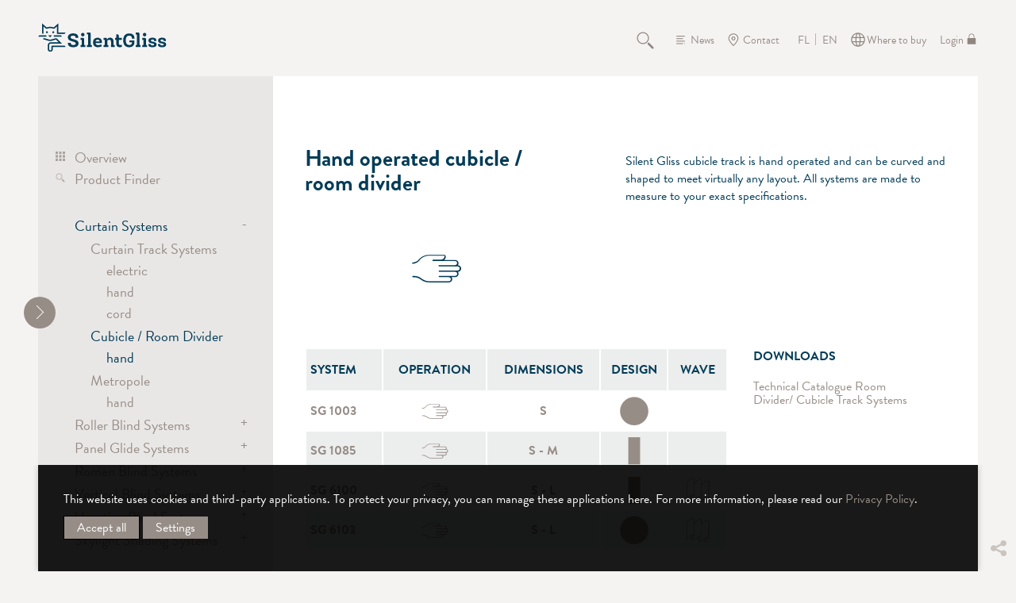

--- FILE ---
content_type: text/html; charset=utf-8
request_url: https://www.silentgliss.nl/ennl/products/view/curtain-systems/cubicle-room-divider/hand/
body_size: 12210
content:
<!DOCTYPE html>
<html lang="en" class="responsiveNavRight dnLayer dnHorizontal rnMove rnRightToLeft rnSlide bSlide bToX bResponsive no-js lang-en">
<head>

<meta charset="utf-8">
<!-- 
	This website is powered by TYPO3 - inspiring people to share!
	TYPO3 is a free open source Content Management Framework initially created by Kasper Skaarhoj and licensed under GNU/GPL.
	TYPO3 is copyright 1998-2026 of Kasper Skaarhoj. Extensions are copyright of their respective owners.
	Information and contribution at https://typo3.org/
-->



<title>Premium Made to Measure Curtain Rails, Tracks and Curtains</title>
<meta http-equiv="x-ua-compatible" content="IE=edge">
<meta name="generator" content="TYPO3 CMS">
<meta name="keywords" content="Commercial curtains, Curtain manufacturer, Curtain supplier, Curtain tracks, Curtain rail, Electric curtain tracks, Curtain, Curtains, Curtain rails">
<meta name="description" content="Premium curtain track systems for commercial &amp; residential use. Browse our range of tracks and systems to suit any interior design scheme - Silent Gliss">
<meta name="viewport" content="width=device-width, initial-scale=1.0">
<meta property="og:title" content="View">
<meta property="og:site_name" content="Silent Gliss">
<meta property="og:type" content="website">
<meta property="og:url" content="https://www.silentgliss.nl/ennl/products/view/curtain-systems/cubicle-room-divider/hand/">
<meta name="twitter:card" content="summary">
<meta name="twitter:title" content="View">
<meta name="twitter:url" content="https://www.silentgliss.nl/ennl/products/view/curtain-systems/cubicle-room-divider/hand/">


<link rel="stylesheet" href="/typo3temp/assets/compressed/merged-29ea66f138d5082a9f9e178e362af337-min.css?1768590288" media="all">
<link rel="stylesheet" href="/typo3temp/assets/compressed/merged-16bc3a3c4f24a0af9ed21ee09908cf03-min.css?1768590288" media="print">






<link rel="preload" href="/_assets/7f285f6f35964a0bf572bc316f86f348/Fonts/basilia/514375a3-6bff-442b-9f8a-6e9ad30828ef.woff2" as="font" type="font/woff2" crossorigin="anonymous" /><link rel="preload" href="/_assets/7f285f6f35964a0bf572bc316f86f348/Fonts/ysabeau-office/ysabeau-office-v1-latin-regular.woff2" as="font" type="font/woff2" crossorigin="anonymous" /><link rel="preload" href="/_assets/7f285f6f35964a0bf572bc316f86f348/Fonts/ysabeau-office/ysabeau-office-v1-latin-700.woff2" as="font" type="font/woff2" crossorigin="anonymous" />	<script data-ignore="1">
	      (function() {
	      const consentData = localStorage.getItem('IgConsentManager_consens');
              function isMobileDevice() {
                return /Mobi|Android|iPhone|iPad|iPod|BlackBerry|IEMobile|Opera Mini/i.test(navigator.userAgent);
              }
    	      window.igConsent = consentData !== null ? JSON.parse(decodeURIComponent(consentData)) : {};
      	        if (window.igConsent.typekit ?? (!isMobileDevice() &&  1)) {
	           document.write('<link rel="stylesheet" type="text/css" href="https://use.typekit.net/ueo8vht.css" data-consent="typekit" />');
                } else {
	           document.write('<link rel="stylesheet" type="text/plain" data-type="text/css" data-href="https://use.typekit.net/ueo8vht.css" data-consent="typekit" />');
		}
	      })();
	    </script>    <link rel="icon" href="/favicon.ico" sizes="32x32">
    <link rel="icon" href="/icon.svg" type="image/svg+xml">
    <link rel="apple-touch-icon" href="/apple-touch-icon.png">
    <link rel="manifest" href="/manifest.webmanifest"><meta name="apple-mobile-web-app-title" content="Silent Gliss">
<meta name="application-name" content="Silent Gliss"><meta name="theme-color" content="#033c57">
<link rel="canonical" href="https://www.silentgliss.nl/ennl/products/view/curtain-systems/cubicle-room-divider/hand/"/>

<link rel="alternate" hreflang="en-GB" href="https://www.silentgliss.co.uk/engb/products/view/curtain-systems/cubicle-room-divider/hand/"/>
<link rel="alternate" hreflang="de-DE" href="https://www.silentgliss.de/dede/produkte/view/vorhang-systeme/raumtrenn-rundrohr-systeme/hand/"/>
<link rel="alternate" hreflang="fr-FR" href="https://www.silentgliss.fr/frfr/produits/view/systemes-de-rideaux/tringles-de-separation/manuel/"/>
<link rel="alternate" hreflang="ru-RU" href="https://www.silentgliss.at/ruru/produkcija/view/karniznye-sistemy/sistemy-dlja-razdelenija-pomeshchenii/ruchnoe-upravlenie/"/>
<link rel="alternate" hreflang="nl-NL" href="https://www.silentgliss.nl/nlnl/producten/view/gordijnsystemen/separatiesystemen/handbediend/"/>
<link rel="alternate" hreflang="nl-BE" href="https://www.silentgliss.be/nlbe/producten/view/gordijnsystemen/separatiesystemen/handbediend/"/>
<link rel="alternate" hreflang="ja-JP" href="https://www.silentgliss.co.jp/jajp/products/view/curtain-systems/cubicle-room-divider/hand/"/>
<link rel="alternate" hreflang="es-ES" href="https://www.silentgliss.es/eses/productos/view/sistemas-de-cortinas/separador-de-estancias-o-cubiculos/manual/"/>
<link rel="alternate" hreflang="da-DK" href="https://www.silentgliss.dk/dadk/produkter/view/gardinsystemer/rumsavdelare/manuel/"/>
<link rel="alternate" hreflang="fi-FI" href="https://www.silentgliss.fi/fifi/tuotteet/view/verhokiskojaerjestelmaet/vaeli-ja-suihkuverhokiskojaerjestelmaet/kaesikaeyttoeiset/"/>
<link rel="alternate" hreflang="it-IT" href="https://www.silentgliss.it/itit/prodotti/view/tende-arricciate/sistemi-per-divisione-ambienti/manuale/"/>
<link rel="alternate" hreflang="no-NO" href="https://www.silentgliss.no/nono/produkter/view/gardinsystem/rominndelingssystem/manuell/"/>
<link rel="alternate" hreflang="sv-SE" href="https://www.silentgliss.se/sesv/produkter/view/gardinsystem/rumsavdelare/manuell/"/>
<link rel="alternate" hreflang="en-AU" href="https://www.silentgliss.com.au/enau/products/view/curtain-systems/cubicle-room-divider/hand/"/>
<link rel="alternate" hreflang="en-AT" href="https://www.silentgliss.at/enat/products/view/curtain-systems/cubicle-room-divider/hand/"/>
<link rel="alternate" hreflang="en-CN" href="https://www.silentgliss.com.cn/encn/products/view/curtain-systems/cubicle-room-divider/hand/"/>
<link rel="alternate" hreflang="en-DK" href="https://www.silentgliss.dk/endk/products/view/curtain-systems/cubicle-room-divider/hand/"/>
<link rel="alternate" hreflang="en-FI" href="https://www.silentgliss.fi/enfi/products/view/curtain-systems/cubicle-room-divider/hand/"/>
<link rel="alternate" hreflang="en-NL" href="https://www.silentgliss.nl/ennl/products/view/curtain-systems/cubicle-room-divider/hand/"/>
<link rel="alternate" hreflang="en-NO" href="https://www.silentgliss.no/enno/products/view/curtain-systems/cubicle-room-divider/hand/"/>
<link rel="alternate" hreflang="en-SE" href="https://www.silentgliss.se/ensv/products/view/curtain-systems/cubicle-room-divider/hand/"/>
<link rel="alternate" hreflang="de-AT" href="https://www.silentgliss.at/deat/produkte/view/vorhang-systeme/raumtrenn-rundrohr-systeme/hand/"/>
<link rel="alternate" hreflang="de-CH" href="https://www.silentgliss.ch/dech/produkte/view/vorhang-systeme/raumtrenn-rundrohr-systeme/hand/"/>
<link rel="alternate" hreflang="fr-BE" href="https://www.silentgliss.be/frbe/produits/view/systemes-de-rideaux/tringles-de-separation/manuel/"/>
<link rel="alternate" hreflang="fr-CH" href="https://www.silentgliss.ch/frch/produits/view/systemes-de-rideaux/tringles-de-separation/manuel/"/>
<link rel="alternate" hreflang="x-default" href="https://www.silentgliss.co.uk/engb/products/view/curtain-systems/cubicle-room-divider/hand/"/>
<!-- This site is optimized with the Yoast SEO for TYPO3 plugin - https://yoast.com/typo3-extensions-seo/ -->
<script type="application/ld+json">[{"@context":"https:\/\/www.schema.org","@type":"BreadcrumbList","itemListElement":[{"@type":"ListItem","position":1,"item":{"@id":"https:\/\/www.silentgliss.nl\/ennl\/","name":"Home"}},{"@type":"ListItem","position":2,"item":{"@id":"https:\/\/www.silentgliss.nl\/ennl\/products\/","name":"Products"}},{"@type":"ListItem","position":3,"item":{"@id":"https:\/\/www.silentgliss.nl\/ennl\/products\/view\/","name":"View"}}]}]</script>
</head>
<body class="page-31  layout-1">


    

<ul id="skiplinks" title="Skiplinks" tabindex="1"><li><a title="[ALT + 0]" accesskey="0" href="/ennl/"><span>Skip to home page (press enter)</span></a></li><li><a href="#navigation" title="[ALT + 1]" accesskey="1"><span>Skip to main navigation (press enter)</span></a></li><li><a href="#content" title="[ALT + 2]" accesskey="2"><span>Skip to main content (press enter)</span></a></li><li><a href="/ennl/contact/" accesskey="3" title="[ALT + 3]"><span>Skip to contact page (press enter)</span></a></li><li><a href="/ennl/sitemap/" accesskey="4" title="[ALT + 4]"><span>Skip to sitemap (press enter)</span></a></li><li><a href="/ennl/search/" accesskey="5" title="[ALT + 5]"><span>Skip to search page (press enter)</span></a></li><li><a href="/ennl/products/" accesskey="6" title="[ALT + 6]"><span>Products (press enter)</span></a></li><li><a href="/ennl/fabrics/" accesskey="7" title="[ALT + 7]"><span>Fabrics (press enter)</span></a></li><li><a href="/ennl/search/login/" accesskey="8" title="[ALT + 8]"><span>Login (press enter)</span></a></li><li><a href="/ennl/read-more-about-our-privacy-policy/" accesskey="9" title="[ALT + 9]"><span>Read more about our privacy policy (press enter)</span></a></li></ul>

    <div class="pageWrapper" id="contentWrap"><!-- pageWrapper -->
        <header> <!-- header -->
            



  <div class="header-logo">
  <a title="Go to home page" href="/ennl/">
    <img src="/_assets/7f285f6f35964a0bf572bc316f86f348/Template/images/logo.svg" class="pageLogo" alt="logo Silent Gliss" />
  </a>
</div>


  <div class="serviceNav taupeStyle">
    <nav id="header-service"><ul>
	<li class="" ><a class="layout-0 item-34 doktype-4 search normal" href="/ennl/search/">Search</a></li><li class="" ><a class="layout-0 item-13 doktype-4 news normal" href="/ennl/news/">News</a></li><li class="" ><a class="layout-0 item-14 doktype-4 contact normal" href="/ennl/contact/">Contact</a></li>
	
            <li><ul class="language"><li class="normal lang-nl lang-4  first"><a href="/nlnl/producten/view/gordijnsystemen/separatiesystemen/handbediend/"
                                        title="Dutch (MAIN // Netherlands)">FL</a></li><li class="active lang-en lang-18  last"><span class="active"
                                        title="English (Netherlands)">EN</span></li></ul></li>

	    <li class="" ><a class="layout-0 item-111 doktype-4 wheretobuy normal" href="/ennl/contact/where-to-buy/">Where to buy</a></li>
	    

  
  <li class="item-36">
    
	  <a href="#" class="login ajax-call"  data-ajax-url="https://www.silentgliss.nl/ennl/search/login/lazy_login.json" data-ajax-target-selector="#loginbox-lazyload-visibility-target">
		Login
	      </a>
        

    
            
            
            <div class="tx-felogin-pi1">
              <div id="loginbox-lazyload-visibility-target"></div>
	    </div>
	      
            
        
</li>



	  
      </ul>
    </nav>

  </div>


  

  <div class="userNavi taupeStyle">
    <nav id="header-menu-user"><ul>
	<li class="item-back" id="header-back" style="display: none;">
	  <a href="#" class="back-to-list"><span class="a-text"></span></a>
	</li>
	<li class="item-compare" id="header-compare" style="display: none;">
	  <a href="#" class="compare-link"><span class="a-text"></span></a>
	</li>
      </ul>
    </nav>
  </div>


  <div id="user-info-area" style="display: none;"></div>
 
  <div class="mobileNavOpener"></div>
  <div id="menuToggle" class="hide-for-large">
    <div class="hamburger-icon toggle" id="mainMenuToggle"></div>
  </div>



        </header> <!-- end header -->
        <main>
            

  <div class="parentnav  parentnavHidden">
    <nav id="navigation">
      <ul class="mainNavi">
        <li class="item-1">
          <a class="layout-0 whiteStyle" title="Home" href="/ennl/">Home</a>
        </li>
	<li class="item-18 active"><a href="/ennl/products/" class="layout-0" title="Products">Products</a><ul class="subNavSub subNaviHidden item-18 active"><li class="item-28"><a href="/ennl/products/overview/" class="layout-0 products-overview" title="Overview">Overview</a></li><li class="item-29"><a href="/ennl/products/product-finder/" class="layout-0 products-finder" title="Product Finder">Product Finder</a></li><li class="contentserv-tree contentserv-item-22 active"><a href="/ennl/products/view/curtain-systems/">Curtain Systems</a><ul><li class="contentserv-tree contentserv-item-23"><a href="/ennl/products/view/curtain-systems/curtain-track-systems/">Curtain Track Systems</a><ul><li class="contentserv-tree contentserv-item-24"><a href="/ennl/products/view/curtain-systems/curtain-track-systems/electric/">electric</a></li><li class="contentserv-tree contentserv-item-57"><a href="/ennl/products/view/curtain-systems/curtain-track-systems/hand/">hand</a></li><li class="contentserv-tree contentserv-item-28"><a href="/ennl/products/view/curtain-systems/curtain-track-systems/cord/">cord</a></li></ul></li><li class="contentserv-tree contentserv-item-26 active"><a href="/ennl/products/view/curtain-systems/cubicle-room-divider/">Cubicle / Room Divider</a><ul><li class="contentserv-tree contentserv-item-58 active"><a href="/ennl/products/view/curtain-systems/cubicle-room-divider/hand/">hand</a></li></ul></li><li class="contentserv-tree contentserv-item-40"><a href="/ennl/products/view/curtain-systems/metropole/">Metropole</a><ul><li class="contentserv-tree contentserv-item-60"><a href="/ennl/products/view/curtain-systems/metropole/hand/">hand</a></li></ul></li></ul></li><li class="contentserv-tree contentserv-item-29"><a href="/ennl/products/view/roller-blind-systems/">Roller Blind Systems</a><ul><li class="contentserv-tree contentserv-item-30"><a href="/ennl/products/view/roller-blind-systems/roller-blind-systems/">Roller Blind Systems</a><ul><li class="contentserv-tree contentserv-item-62"><a href="/ennl/products/view/roller-blind-systems/roller-blind-systems/electric/">electric</a></li><li class="contentserv-tree contentserv-item-32"><a href="/ennl/products/view/roller-blind-systems/roller-blind-systems/battery/">battery</a></li><li class="contentserv-tree contentserv-item-33"><a href="/ennl/products/view/roller-blind-systems/roller-blind-systems/chain/">chain</a></li><li class="contentserv-tree contentserv-item-63"><a href="/ennl/products/view/roller-blind-systems/roller-blind-systems/spring/">spring</a></li></ul></li><li class="contentserv-tree contentserv-item-31"><a href="/ennl/products/view/roller-blind-systems/dim-out-blind-systems/">Dim-out Blind Systems</a><ul><li class="contentserv-tree contentserv-item-34"><a href="/ennl/products/view/roller-blind-systems/dim-out-blind-systems/electric/">electric</a></li><li class="contentserv-tree contentserv-item-64"><a href="/ennl/products/view/roller-blind-systems/dim-out-blind-systems/chain/">chain</a></li></ul></li></ul></li><li class="contentserv-tree contentserv-item-49"><a href="/ennl/products/view/panel-glide-systems/">Panel Glide Systems</a><ul><li class="contentserv-tree contentserv-item-50"><a href="/ennl/products/view/panel-glide-systems/panel/">Panel</a><ul><li class="contentserv-tree contentserv-item-65"><a href="/ennl/products/view/panel-glide-systems/panel/hand-draw-rod/">hand / draw rod</a></li><li class="contentserv-tree contentserv-item-67"><a href="/ennl/products/view/panel-glide-systems/panel/electric/">electric</a></li></ul></li><li class="contentserv-tree contentserv-item-51"><a href="/ennl/products/view/panel-glide-systems/flex/">Flex</a><ul><li class="contentserv-tree contentserv-item-68"><a href="/ennl/products/view/panel-glide-systems/flex/hand-draw-rod/">hand / draw rod</a></li></ul></li></ul></li><li class="contentserv-tree contentserv-item-52"><a href="/ennl/products/view/roman-blind-systems/">Roman Blind Systems</a><ul><li class="contentserv-tree contentserv-item-69"><a href="/ennl/products/view/roman-blind-systems/electric/">electric</a></li><li class="contentserv-tree contentserv-item-70"><a href="/ennl/products/view/roman-blind-systems/battery/">battery</a></li><li class="contentserv-tree contentserv-item-71"><a href="/ennl/products/view/roman-blind-systems/chain/">chain</a></li></ul></li><li class="contentserv-tree contentserv-item-53"><a href="/ennl/products/view/vertical-blind-systems/">Vertical Blind Systems</a><ul><li class="contentserv-tree contentserv-item-74"><a href="/ennl/products/view/vertical-blind-systems/chain/">chain</a></li></ul></li><li class="contentserv-tree contentserv-item-55"><a href="/ennl/products/view/venetian-blind-systems/">Venetian Blind Systems</a><ul><li class="contentserv-tree contentserv-item-92"><a href="/ennl/products/view/venetian-blind-systems/electric/">electric</a></li><li class="contentserv-tree contentserv-item-93"><a href="/ennl/products/view/venetian-blind-systems/chain/">chain</a></li><li class="contentserv-tree contentserv-item-94"><a href="/ennl/products/view/venetian-blind-systems/cord/">cord</a></li><li class="contentserv-tree contentserv-item-95"><a href="/ennl/products/view/venetian-blind-systems/wand/">wand</a></li></ul></li><li class="contentserv-tree contentserv-item-56"><a href="/ennl/products/view/skylight-shading-systems/">Skylight Shading Systems</a><ul><li class="contentserv-tree contentserv-item-96"><a href="/ennl/products/view/skylight-shading-systems/electric/">electric</a></li><li class="contentserv-tree contentserv-item-97"><a href="/ennl/products/view/skylight-shading-systems/crank/">crank</a></li></ul></li></ul></li><li class="item-19"><a href="/ennl/fabrics/" class="layout-0" title="Fabrics">Fabrics</a><ul class="subNavSub subNaviHidden item-19"><li class="item-30"><a href="/ennl/fabrics/fabric-finder/" class="layout-0 fabrics-finder" title="Fabric Finder">Fabric Finder</a></li><li class="item-4756"><a href="/ennl/fabrics/the-collection-by-silent-gliss/" class="layout-0" title="The Collection by Silent Gliss">The Collection by Silent Gliss</a><ul><li class="item-4758"><a href="/ennl/fabrics/the-collection-by-silent-gliss/transparent-fabrics/" class="layout-0" title="Transparent fabrics">Transparent fabrics</a></li><li class="item-4759"><a href="/ennl/fabrics/the-collection-by-silent-gliss/semi-transparent-fabrics/" class="layout-0" title="Semi-transparent fabrics">Semi-transparent fabrics</a></li><li class="item-4757"><a href="/ennl/fabrics/the-collection-by-silent-gliss/dimout-and-blackout-fabrics/" class="layout-0" title="Dimout and blackout fabrics">Dimout and blackout fabrics</a></li><li class="item-4760"><a href="/ennl/fabrics/the-collection-by-silent-gliss/screens/" class="layout-0" title="Screen fabrics">Screen fabrics</a></li></ul></li><li class="item-4762"><a href="/ennl/fabrics/fabric-expertise/" class="layout-0" title="Fabric expertise">Fabric expertise</a><ul><li class="item-4763"><a href="/ennl/fabrics/fabric-expertise/wave/" class="layout-0" title="Wave">Wave</a></li><li class="item-4767"><a href="/ennl/fabrics/fabric-expertise/curtain-headings/" class="layout-0" title="Curtain headings">Curtain headings</a></li><li class="item-4764"><a href="/ennl/fabrics/fabric-expertise/vertical-waves/" class="layout-0" title="Vertical Waves">Vertical Waves</a></li><li class="item-4766"><a href="/ennl/fabrics/fabric-expertise/laser-cut/" class="layout-0" title="Laser Cut">Laser Cut</a></li><li class="item-4765"><a href="/ennl/fabrics/fabric-expertise/digital-printing/" class="layout-0" title="Digital Printing">Digital Printing</a></li></ul></li><li class="item-4775"><a href="/ennl/fabrics/fabric-testing-and-certification/" class="layout-0" title="Fabric testing and certification">Fabric testing and certification</a></li><li class="item-4768"><a href="/ennl/fabrics/fabric-functionality/" class="layout-0" title="Fabric functionality">Fabric functionality</a><ul><li class="item-4773"><a href="/ennl/fabrics/fabric-functionality/heat-light-and-glare/" class="layout-0" title="Heat, light and glare">Heat, light and glare</a><ul><li class="item-4774"><a href="/ennl/fabrics/fabric-functionality/heat-light-and-glare/energy-saving/" class="layout-0" title="Energy saving">Energy saving</a></li></ul></li><li class="item-4769"><a href="/ennl/fabrics/fabric-functionality/acoustics/" class="layout-0" title="Acoustics">Acoustics</a></li><li class="item-4770"><a href="/ennl/fabrics/fabric-functionality/flame-retardancy/" class="layout-0" title="Flame retardancy">Flame retardancy</a></li><li class="item-4771"><a href="/ennl/fabrics/fabric-functionality/antimicrobial/" class="layout-0" title="Antimicrobial">Antimicrobial</a></li><li class="item-4772"><a href="/ennl/fabrics/fabric-functionality/sustainability/" class="layout-0" title="Sustainability">Sustainability</a></li></ul></li></ul></li><li class="item-3411"><a href="/ennl/smart-motorisation/" class="layout-0" title="Smart Motorisation">Smart Motorisation</a><ul class="subNavSub subNaviHidden item-3411"><li class="item-3421"><a href="/ennl/smart-motorisation/motorisation/" class="layout-0" title="Motorisation">Motorisation</a></li><li class="item-3414"><a href="/ennl/smart-motorisation/smart/" class="layout-0" title="Smart">Smart</a><ul><li class="item-3420"><a href="/ennl/smart-motorisation/smart/comfort/" class="layout-0" title="Comfort">Comfort</a></li><li class="item-3419"><a href="/ennl/smart-motorisation/smart/efficiency/" class="layout-0" title="Efficiency">Efficiency</a></li><li class="item-3418"><a href="/ennl/smart-motorisation/smart/security/" class="layout-0" title="Security">Security</a></li><li class="item-3417"><a href="/ennl/smart-motorisation/smart/systems/" class="layout-0" title="Systems">Systems</a></li><li class="item-3416"><a href="/ennl/smart-motorisation/smart/components/" class="layout-0" title="Components">Components</a></li><li class="item-3415"><a href="/ennl/smart-motorisation/smart/partner/" class="layout-0" title="Partner">Partner</a></li></ul></li><li class="item-3413"><a href="/ennl/smart-motorisation/radio-control/" class="layout-0" title="Radio Control">Radio Control</a></li><li class="item-3412"><a href="/ennl/smart-motorisation/move-smart-home-hub/" class="layout-0" title="Move Smart Home Hub">Move Smart Home Hub</a></li></ul></li><li class="item-54"><a href="/ennl/services/" class="layout-0" title="Services">Services</a><ul class="subNavSub subNaviHidden item-54"><li class="item-55"><a href="/ennl/services/consulting/" class="layout-0" title="Consulting">Consulting</a></li><li class="item-56"><a href="/ennl/services/product-services/bending-service/" class="layout-0" title="Product Services">Product Services</a><ul><li class="item-156"><a href="/ennl/services/product-services/bending-service/" class="layout-0" title="Bending Service">Bending Service</a></li><li class="item-58"><a href="/ennl/services/product-services/sampling/" class="layout-0" title="Sampling">Sampling</a></li><li class="item-60"><a href="/ennl/services/product-services/custom-colouring/" class="layout-0" title="Custom Colouring">Custom Colouring</a></li><li class="item-62"><a href="/ennl/services/product-services/laser-cut/" class="layout-0" title="Laser Cut">Laser Cut</a></li><li class="item-63"><a href="/ennl/services/product-services/digital-printing/" class="layout-0" title="Digital Printing">Digital Printing</a></li></ul></li><li class="item-64"><a href="/ennl/services/installation-fitting-services/" class="layout-0" title="Installation &amp; Fitting Services">Installation &amp; Fitting Services</a></li><li class="item-69"><a href="/ennl/services/training-seminars/" class="layout-0" title="Training Seminars">Training Seminars</a></li><li class="item-70"><a href="/ennl/services/customised-special-solutions/" class="layout-0" title="Customised Special Solutions">Customised Special Solutions</a><ul><li class="item-120"><a href="/ennl/services/customised-special-solutions/shift-exhibition-by-avpd-odense-denmark/" class="layout-0" title="Shift Exhibition by AVPD, Odense, Denmark">Shift Exhibition by AVPD, Odense, Denmark</a></li><li class="item-121"><a href="/ennl/services/customised-special-solutions/urbanharbour-ludwigsburg-germany/" class="layout-0" title="Urbanharbour Ludwigsburg, Germany">Urbanharbour Ludwigsburg, Germany</a></li></ul></li><li class="item-71"><a href="/ennl/services/showroom/" class="layout-0" title="Showroom">Showroom</a></li></ul></li><li class="item-79"><a href="/ennl/technology/" class="layout-0" title="Technology">Technology</a><ul class="subNavSub subNaviHidden item-79"><li class="item-81"><a href="/ennl/technology/swiss-engineering/" class="layout-0" title="Swiss Engineering">Swiss Engineering</a></li><li class="item-82"><a href="/ennl/technology/bending-specialist/" class="layout-0" title="Bending Specialist">Bending Specialist</a></li><li class="item-83"><a href="/ennl/technology/welding/" class="layout-0" title="Welding">Welding</a></li><li class="item-84"><a href="/ennl/technology/quality-and-environmental-standards/" class="layout-0" title="Quality and Environmental Standards">Quality and Environmental Standards</a><ul><li class="item-85"><a href="/ennl/technology/quality-and-environmental-standards/child-safety/" class="layout-0" title="Child Safety">Child Safety</a></li></ul></li><li class="item-87"><a href="/ennl/technology/warranty/" class="layout-0" title="Warranty">Warranty</a></li><li class="item-88"><a href="/ennl/technology/awards/" class="layout-0" title="Awards">Awards</a></li></ul></li><li class="item-92"><a href="/ennl/case-studies/" class="layout-0 inspirations" title="Case Studies">Case Studies</a></li><li class="item-5540"><a href="/ennl/expertise/" class="layout-0" title="Expertise">Expertise</a></li><li class="item-2622"><a href="/ennl/downloads/" class="layout-0" title="Downloads">Downloads</a><ul class="subNavSub subNaviHidden item-2622"><li class="item-97"><a href="/ennl/downloads/documents/" class="layout-0 downloadarea-documents" title="Documents">Documents</a></li><li class="item-96"><a href="/ennl/downloads/pictures-and-videos/" class="layout-0 downloadarea-pictures" title="Pictures and Videos">Pictures and Videos</a></li></ul></li><li class="item-41"><a href="/ennl/about/" class="layout-0" title="About">About</a><ul class="subNavSub subNaviHidden item-41"><li class="item-42"><a href="/ennl/about/company/" class="layout-0" title="Company">Company</a></li><li class="item-43"><a href="/ennl/about/history/" class="layout-0" title="History">History</a></li><li class="item-45"><a href="/ennl/about/careers/" class="layout-0" title="Careers">Careers</a></li><li class="item-46"><a href="/ennl/about/sustainability/" class="layout-0" title="Sustainability">Sustainability</a><ul><li class="item-130"><a href="/ennl/about/sustainability/sustainable-products/" class="layout-0" title="Sustainable Products">Sustainable Products</a></li><li class="item-131"><a href="/ennl/about/sustainability/sustainable-processes/" class="layout-0" title="Sustainable Processes">Sustainable Processes</a></li><li class="item-133"><a href="/ennl/about/sustainability/social-responsibility/" class="layout-0" title="Social Responsibility">Social Responsibility</a></li></ul></li><li class="item-47"><a href="/ennl/about/market-segments/hospitality/" class="layout-0" title="Market Segments">Market Segments</a><ul><li class="item-48"><a href="/ennl/about/market-segments/hospitality/" class="layout-0" title="Hospitality">Hospitality</a></li><li class="item-49"><a href="/ennl/about/market-segments/healthcare/" class="layout-0" title="Healthcare">Healthcare</a></li><li class="item-50"><a href="/ennl/about/market-segments/offices/" class="layout-0" title="Offices">Offices</a></li><li class="item-51"><a href="/ennl/about/market-segments/public-buildings/" class="layout-0" title="Public Buildings">Public Buildings</a></li><li class="item-52"><a href="/ennl/about/market-segments/residential/" class="layout-0" title="Residential">Residential</a></li><li class="item-53"><a href="/ennl/about/market-segments/transportation/" class="layout-0" title="Transportation">Transportation</a></li></ul></li></ul></li>

	

      </ul>
    </nav>
    <div class="clearfix"></div>
  </div>
  <button class="closenav is-active hamburger hamburger--arrow" type="button" aria-label="shrink">
    <span class="hamburger-box">
      <span class="hamburger-inner"></span>
    </span>
  </button>
  <div class="overlay"></div>



            <div class="contentWrapper" id="content">
                <div class="contentWrapper detailpageSize bg-lightgreyStyle">
		  <!--TYPO3SEARCH_begin-->
<div id="c37" class="frame frame-default frame-type-list frame-list-type-contentservcontent_contentservview frame-layout-0  frame-space-before-none frame-space-after-none   ig-hide-on-device-none"><div class="inner-frame"><section class="detailsPage detailsPageTopPadding detailsPagePadding"><div class="fullsize productgroup-58"><div class="halfSize"><div class="boxStyle autoHeight pageDetailsTitleBox"><h1 class="pageDetailsTitle productgroup-58">
                  
                        Hand operated cubicle / room divider
                    
                </h1><div class="detailPageIcon"><svg class="file-35019" xmlns="http://www.w3.org/2000/svg" xmlns:xlink="http://www.w3.org/1999/xlink" version="1.1" id="Ebene_1" x="0px" y="0px" viewBox="0 0 99.2 99.2" style="enable-background:new 0 0 99.2 99.2;" xml:space="preserve"><style type="text/css">
	.st0{fill:#003C57;}
</style><g><path class="st0" d="M24.9,43.7c-0.5,0.1-0.8,0.4-0.8,0.7c0,0.3,0.2,0.6,0.7,0.6c0.1,0,0.2,0,0.4,0c1.8-0.2,4.6-1.1,6.2-3.1   c0.5-0.7,0,0,0,0c2.5-3.4,6.3-5.3,10.4-5.3l5.6,0c0,0,0.3,0,0.4,0l9.4,0c0.6,0,0.7,0.5,0.7,0.9c0,0.7-0.3,1.3-0.8,1.9   c-0.8,0.9-2.3,1.4-3.8,1.4H46h0c-0.2,0-0.3,0.1-0.5,0.2c-0.1,0.1-0.2,0.3-0.2,0.5c0,0.2,0.1,0.3,0.2,0.5c0.1,0.1,0.3,0.2,0.5,0.2   h7.1h0.5l15.3,0c0.6,0,1.1,0.2,1.5,0.6c0.4,0.4,0.6,0.9,0.6,1.5c0,0.6-0.2,1.1-0.6,1.5c-0.4,0.4-0.9,0.6-1.5,0.6h0l-16.5,0h0   c-0.2,0-0.3,0.1-0.5,0.2c-0.1,0.1-0.2,0.3-0.2,0.5c0,0.2,0.1,0.3,0.2,0.5c0.1,0.1,0.3,0.2,0.5,0.2h19.2c0.6,0,1.1,0.2,1.5,0.6   c0.4,0.4,0.6,0.9,0.6,1.5c0,1.1-0.9,2.1-2.1,2.1H52.5c-0.4,0-0.7,0.3-0.7,0.7c0,0.4,0.3,0.7,0.7,0.7H69h0c0.6,0,1.1,0.2,1.5,0.6   c0.4,0.4,0.6,0.9,0.6,1.5c0,0.6-0.2,1.1-0.6,1.5c-0.4,0.4-0.9,0.6-1.5,0.6H52.5c-0.2,0-0.3,0.1-0.5,0.2c-0.1,0.1-0.2,0.3-0.2,0.5   c0,0.4,0.3,0.7,0.7,0.7l9.9,0h0c0.6,0,1.1,0.2,1.5,0.6c0.4,0.4,0.6,0.9,0.6,1.5c0,1.1-0.9,2.1-2.1,2.1H41.8h0c-2.7,0-5.3-1-7.6-2.6   c-0.2-0.2-0.4-0.3-0.8-0.6l-0.3-0.2c-2.6-1.9-5.9-2.1-6.4-2.1h-1.5c-0.7,0-0.9,0.4-0.9,0.7c0,0.3,0.3,0.7,0.8,0.7l0,0   c0,0,1.1,0,1.6,0c0.5,0,3.5,0.2,6,2c2.5,2.1,5.7,3.3,9.1,3.3l20.7,0h0c0.9,0,1.7-0.4,2.4-1c0.6-0.6,1-1.5,1-2.4   c0-0.8-0.2-1.5-0.7-2.1l0,0l3.9,0c0,0,0,0,0,0c0.9,0,1.8-0.4,2.4-1c0.6-0.6,1-1.5,1-2.4c0-0.8-0.2-1.5-0.7-2.1l0,0h0   c0.9,0,1.8-0.4,2.4-1c0.6-0.6,1-1.5,1-2.4c0-0.9-0.4-1.8-1-2.4c-0.6-0.6-1.5-1-2.4-1h0h0l0,0c0.5-0.6,0.7-1.3,0.7-2.1   c0-1.9-1.5-3.4-3.4-3.4l-11.7,0l0,0c0.2-0.2,0.4-0.3,0.6-0.5c0.8-0.8,1.2-1.8,1.2-2.8c0-0.6-0.2-1.2-0.6-1.6   c-0.3-0.4-0.8-0.5-1.3-0.5H41.8c0,0,0,0,0,0c-3.8,0-7.4,1.5-10.1,4.2c-0.5,0.5-0.9,1-1.4,1.6C28.9,42.9,26.4,43.5,24.9,43.7"></path></g></svg></div></div></div><div class="halfSize"><div class="fullSize boxStyle autoHeight pageDetailsSliderBox"><p>Silent Gliss cubicle track is hand operated and can be curved and shaped to meet virtually any layout. All systems are made to measure to your exact specifications.</p></div></div></div><div class="clear"></div><div class="fullsize contentdetail"><div class="autoHeight taupeStyle"><!--TYPO3SEARCH_end--><table class="fullSize fullSizeTable subPagesList subProducts subProductsProductgroup"><th class="left header-system">SYSTEM</th><th class="table-header table-header-img header-systemOperationDrawing">
                        
                                OPERATION
                            
                    </th><th class="table-header table-header-img header-systemDimensions">
                        
                                DIMENSIONS
                            
                    </th><th class="table-header table-header-img header-systemDesign">
                        
                                DESIGN
                            
                    </th><th class="table-header table-header-img header-systemWave">
                        
                                WAVE
                            
                    </th><tr class="odd "
                onclick="window.location='/ennl/products/view/curtain-systems/cubicle-room-divider/hand/1003/';"><td class="left"><b><a href="/ennl/products/view/curtain-systems/cubicle-room-divider/hand/1003/">SG 1003</a></b></td><td class="attr-systemOperationDrawing"><svg class="product-catalogue-icon" xmlns="http://www.w3.org/2000/svg" xmlns:xlink="http://www.w3.org/1999/xlink" version="1.1" id="Ebene_1" x="0px" y="0px" viewBox="0 0 99.2 99.2" style="enable-background:new 0 0 99.2 99.2;" xml:space="preserve"><style type="text/css">
	.st0{fill:#003C57;}
</style><g><path class="st0" d="M24.9,43.7c-0.5,0.1-0.8,0.4-0.8,0.7c0,0.3,0.2,0.6,0.7,0.6c0.1,0,0.2,0,0.4,0c1.8-0.2,4.6-1.1,6.2-3.1   c0.5-0.7,0,0,0,0c2.5-3.4,6.3-5.3,10.4-5.3l5.6,0c0,0,0.3,0,0.4,0l9.4,0c0.6,0,0.7,0.5,0.7,0.9c0,0.7-0.3,1.3-0.8,1.9   c-0.8,0.9-2.3,1.4-3.8,1.4H46h0c-0.2,0-0.3,0.1-0.5,0.2c-0.1,0.1-0.2,0.3-0.2,0.5c0,0.2,0.1,0.3,0.2,0.5c0.1,0.1,0.3,0.2,0.5,0.2   h7.1h0.5l15.3,0c0.6,0,1.1,0.2,1.5,0.6c0.4,0.4,0.6,0.9,0.6,1.5c0,0.6-0.2,1.1-0.6,1.5c-0.4,0.4-0.9,0.6-1.5,0.6h0l-16.5,0h0   c-0.2,0-0.3,0.1-0.5,0.2c-0.1,0.1-0.2,0.3-0.2,0.5c0,0.2,0.1,0.3,0.2,0.5c0.1,0.1,0.3,0.2,0.5,0.2h19.2c0.6,0,1.1,0.2,1.5,0.6   c0.4,0.4,0.6,0.9,0.6,1.5c0,1.1-0.9,2.1-2.1,2.1H52.5c-0.4,0-0.7,0.3-0.7,0.7c0,0.4,0.3,0.7,0.7,0.7H69h0c0.6,0,1.1,0.2,1.5,0.6   c0.4,0.4,0.6,0.9,0.6,1.5c0,0.6-0.2,1.1-0.6,1.5c-0.4,0.4-0.9,0.6-1.5,0.6H52.5c-0.2,0-0.3,0.1-0.5,0.2c-0.1,0.1-0.2,0.3-0.2,0.5   c0,0.4,0.3,0.7,0.7,0.7l9.9,0h0c0.6,0,1.1,0.2,1.5,0.6c0.4,0.4,0.6,0.9,0.6,1.5c0,1.1-0.9,2.1-2.1,2.1H41.8h0c-2.7,0-5.3-1-7.6-2.6   c-0.2-0.2-0.4-0.3-0.8-0.6l-0.3-0.2c-2.6-1.9-5.9-2.1-6.4-2.1h-1.5c-0.7,0-0.9,0.4-0.9,0.7c0,0.3,0.3,0.7,0.8,0.7l0,0   c0,0,1.1,0,1.6,0c0.5,0,3.5,0.2,6,2c2.5,2.1,5.7,3.3,9.1,3.3l20.7,0h0c0.9,0,1.7-0.4,2.4-1c0.6-0.6,1-1.5,1-2.4   c0-0.8-0.2-1.5-0.7-2.1l0,0l3.9,0c0,0,0,0,0,0c0.9,0,1.8-0.4,2.4-1c0.6-0.6,1-1.5,1-2.4c0-0.8-0.2-1.5-0.7-2.1l0,0h0   c0.9,0,1.8-0.4,2.4-1c0.6-0.6,1-1.5,1-2.4c0-0.9-0.4-1.8-1-2.4c-0.6-0.6-1.5-1-2.4-1h0h0l0,0c0.5-0.6,0.7-1.3,0.7-2.1   c0-1.9-1.5-3.4-3.4-3.4l-11.7,0l0,0c0.2-0.2,0.4-0.3,0.6-0.5c0.8-0.8,1.2-1.8,1.2-2.8c0-0.6-0.2-1.2-0.6-1.6   c-0.3-0.4-0.8-0.5-1.3-0.5H41.8c0,0,0,0,0,0c-3.8,0-7.4,1.5-10.1,4.2c-0.5,0.5-0.9,1-1.4,1.6C28.9,42.9,26.4,43.5,24.9,43.7"></path></g></svg></td><td class="attr-systemDimensions"><b>S </b></td><td class="attr-systemDesign"><svg class="product-catalogue-icon" xmlns="http://www.w3.org/2000/svg" xmlns:xlink="http://www.w3.org/1999/xlink" version="1.1" id="Ebene_1" x="0px" y="0px" viewBox="0 0 99.21 99.21" style="enable-background:new 0 0 99.21 99.21;" xml:space="preserve"><style type="text/css">
	.st0{fill:#003956;}
</style><path class="st0" d="M49.6,77.25c15.27,0,27.64-12.37,27.64-27.64S64.87,21.96,49.6,21.96S21.96,34.34,21.96,49.61  S34.34,77.25,49.6,77.25"></path></svg></td><td class="attr-systemWave"></td></tr><tr class="even "
                onclick="window.location='/ennl/products/view/curtain-systems/cubicle-room-divider/hand/1085/';"><td class="left"><b><a href="/ennl/products/view/curtain-systems/cubicle-room-divider/hand/1085/">SG 1085</a></b></td><td class="attr-systemOperationDrawing"><svg class="product-catalogue-icon" xmlns="http://www.w3.org/2000/svg" xmlns:xlink="http://www.w3.org/1999/xlink" version="1.1" id="Ebene_1" x="0px" y="0px" viewBox="0 0 99.2 99.2" style="enable-background:new 0 0 99.2 99.2;" xml:space="preserve"><style type="text/css">
	.st0{fill:#003C57;}
</style><g><path class="st0" d="M24.9,43.7c-0.5,0.1-0.8,0.4-0.8,0.7c0,0.3,0.2,0.6,0.7,0.6c0.1,0,0.2,0,0.4,0c1.8-0.2,4.6-1.1,6.2-3.1   c0.5-0.7,0,0,0,0c2.5-3.4,6.3-5.3,10.4-5.3l5.6,0c0,0,0.3,0,0.4,0l9.4,0c0.6,0,0.7,0.5,0.7,0.9c0,0.7-0.3,1.3-0.8,1.9   c-0.8,0.9-2.3,1.4-3.8,1.4H46h0c-0.2,0-0.3,0.1-0.5,0.2c-0.1,0.1-0.2,0.3-0.2,0.5c0,0.2,0.1,0.3,0.2,0.5c0.1,0.1,0.3,0.2,0.5,0.2   h7.1h0.5l15.3,0c0.6,0,1.1,0.2,1.5,0.6c0.4,0.4,0.6,0.9,0.6,1.5c0,0.6-0.2,1.1-0.6,1.5c-0.4,0.4-0.9,0.6-1.5,0.6h0l-16.5,0h0   c-0.2,0-0.3,0.1-0.5,0.2c-0.1,0.1-0.2,0.3-0.2,0.5c0,0.2,0.1,0.3,0.2,0.5c0.1,0.1,0.3,0.2,0.5,0.2h19.2c0.6,0,1.1,0.2,1.5,0.6   c0.4,0.4,0.6,0.9,0.6,1.5c0,1.1-0.9,2.1-2.1,2.1H52.5c-0.4,0-0.7,0.3-0.7,0.7c0,0.4,0.3,0.7,0.7,0.7H69h0c0.6,0,1.1,0.2,1.5,0.6   c0.4,0.4,0.6,0.9,0.6,1.5c0,0.6-0.2,1.1-0.6,1.5c-0.4,0.4-0.9,0.6-1.5,0.6H52.5c-0.2,0-0.3,0.1-0.5,0.2c-0.1,0.1-0.2,0.3-0.2,0.5   c0,0.4,0.3,0.7,0.7,0.7l9.9,0h0c0.6,0,1.1,0.2,1.5,0.6c0.4,0.4,0.6,0.9,0.6,1.5c0,1.1-0.9,2.1-2.1,2.1H41.8h0c-2.7,0-5.3-1-7.6-2.6   c-0.2-0.2-0.4-0.3-0.8-0.6l-0.3-0.2c-2.6-1.9-5.9-2.1-6.4-2.1h-1.5c-0.7,0-0.9,0.4-0.9,0.7c0,0.3,0.3,0.7,0.8,0.7l0,0   c0,0,1.1,0,1.6,0c0.5,0,3.5,0.2,6,2c2.5,2.1,5.7,3.3,9.1,3.3l20.7,0h0c0.9,0,1.7-0.4,2.4-1c0.6-0.6,1-1.5,1-2.4   c0-0.8-0.2-1.5-0.7-2.1l0,0l3.9,0c0,0,0,0,0,0c0.9,0,1.8-0.4,2.4-1c0.6-0.6,1-1.5,1-2.4c0-0.8-0.2-1.5-0.7-2.1l0,0h0   c0.9,0,1.8-0.4,2.4-1c0.6-0.6,1-1.5,1-2.4c0-0.9-0.4-1.8-1-2.4c-0.6-0.6-1.5-1-2.4-1h0h0l0,0c0.5-0.6,0.7-1.3,0.7-2.1   c0-1.9-1.5-3.4-3.4-3.4l-11.7,0l0,0c0.2-0.2,0.4-0.3,0.6-0.5c0.8-0.8,1.2-1.8,1.2-2.8c0-0.6-0.2-1.2-0.6-1.6   c-0.3-0.4-0.8-0.5-1.3-0.5H41.8c0,0,0,0,0,0c-3.8,0-7.4,1.5-10.1,4.2c-0.5,0.5-0.9,1-1.4,1.6C28.9,42.9,26.4,43.5,24.9,43.7"></path></g></svg></td><td class="attr-systemDimensions"><b>S - M </b></td><td class="attr-systemDesign"><svg class="product-catalogue-icon" xmlns="http://www.w3.org/2000/svg" xmlns:xlink="http://www.w3.org/1999/xlink" version="1.1" id="Ebene_1" x="0px" y="0px" viewBox="0 0 99.21 99.21" style="enable-background:new 0 0 99.21 99.21;" xml:space="preserve"><style type="text/css">
	.st0{fill:#003956;}
</style><rect x="38.09" y="23.07" class="st0" width="23.04" height="53.07"></rect></svg></td><td class="attr-systemWave"></td></tr><tr class="odd "
                onclick="window.location='/ennl/products/view/curtain-systems/cubicle-room-divider/hand/6100/';"><td class="left"><b><a href="/ennl/products/view/curtain-systems/cubicle-room-divider/hand/6100/">SG 6100</a></b></td><td class="attr-systemOperationDrawing"><svg class="product-catalogue-icon" xmlns="http://www.w3.org/2000/svg" xmlns:xlink="http://www.w3.org/1999/xlink" version="1.1" id="Ebene_1" x="0px" y="0px" viewBox="0 0 99.2 99.2" style="enable-background:new 0 0 99.2 99.2;" xml:space="preserve"><style type="text/css">
	.st0{fill:#003C57;}
</style><g><path class="st0" d="M24.9,43.7c-0.5,0.1-0.8,0.4-0.8,0.7c0,0.3,0.2,0.6,0.7,0.6c0.1,0,0.2,0,0.4,0c1.8-0.2,4.6-1.1,6.2-3.1   c0.5-0.7,0,0,0,0c2.5-3.4,6.3-5.3,10.4-5.3l5.6,0c0,0,0.3,0,0.4,0l9.4,0c0.6,0,0.7,0.5,0.7,0.9c0,0.7-0.3,1.3-0.8,1.9   c-0.8,0.9-2.3,1.4-3.8,1.4H46h0c-0.2,0-0.3,0.1-0.5,0.2c-0.1,0.1-0.2,0.3-0.2,0.5c0,0.2,0.1,0.3,0.2,0.5c0.1,0.1,0.3,0.2,0.5,0.2   h7.1h0.5l15.3,0c0.6,0,1.1,0.2,1.5,0.6c0.4,0.4,0.6,0.9,0.6,1.5c0,0.6-0.2,1.1-0.6,1.5c-0.4,0.4-0.9,0.6-1.5,0.6h0l-16.5,0h0   c-0.2,0-0.3,0.1-0.5,0.2c-0.1,0.1-0.2,0.3-0.2,0.5c0,0.2,0.1,0.3,0.2,0.5c0.1,0.1,0.3,0.2,0.5,0.2h19.2c0.6,0,1.1,0.2,1.5,0.6   c0.4,0.4,0.6,0.9,0.6,1.5c0,1.1-0.9,2.1-2.1,2.1H52.5c-0.4,0-0.7,0.3-0.7,0.7c0,0.4,0.3,0.7,0.7,0.7H69h0c0.6,0,1.1,0.2,1.5,0.6   c0.4,0.4,0.6,0.9,0.6,1.5c0,0.6-0.2,1.1-0.6,1.5c-0.4,0.4-0.9,0.6-1.5,0.6H52.5c-0.2,0-0.3,0.1-0.5,0.2c-0.1,0.1-0.2,0.3-0.2,0.5   c0,0.4,0.3,0.7,0.7,0.7l9.9,0h0c0.6,0,1.1,0.2,1.5,0.6c0.4,0.4,0.6,0.9,0.6,1.5c0,1.1-0.9,2.1-2.1,2.1H41.8h0c-2.7,0-5.3-1-7.6-2.6   c-0.2-0.2-0.4-0.3-0.8-0.6l-0.3-0.2c-2.6-1.9-5.9-2.1-6.4-2.1h-1.5c-0.7,0-0.9,0.4-0.9,0.7c0,0.3,0.3,0.7,0.8,0.7l0,0   c0,0,1.1,0,1.6,0c0.5,0,3.5,0.2,6,2c2.5,2.1,5.7,3.3,9.1,3.3l20.7,0h0c0.9,0,1.7-0.4,2.4-1c0.6-0.6,1-1.5,1-2.4   c0-0.8-0.2-1.5-0.7-2.1l0,0l3.9,0c0,0,0,0,0,0c0.9,0,1.8-0.4,2.4-1c0.6-0.6,1-1.5,1-2.4c0-0.8-0.2-1.5-0.7-2.1l0,0h0   c0.9,0,1.8-0.4,2.4-1c0.6-0.6,1-1.5,1-2.4c0-0.9-0.4-1.8-1-2.4c-0.6-0.6-1.5-1-2.4-1h0h0l0,0c0.5-0.6,0.7-1.3,0.7-2.1   c0-1.9-1.5-3.4-3.4-3.4l-11.7,0l0,0c0.2-0.2,0.4-0.3,0.6-0.5c0.8-0.8,1.2-1.8,1.2-2.8c0-0.6-0.2-1.2-0.6-1.6   c-0.3-0.4-0.8-0.5-1.3-0.5H41.8c0,0,0,0,0,0c-3.8,0-7.4,1.5-10.1,4.2c-0.5,0.5-0.9,1-1.4,1.6C28.9,42.9,26.4,43.5,24.9,43.7"></path></g></svg></td><td class="attr-systemDimensions"><b>S - L </b></td><td class="attr-systemDesign"><svg class="product-catalogue-icon" xmlns="http://www.w3.org/2000/svg" xmlns:xlink="http://www.w3.org/1999/xlink" version="1.1" id="Ebene_1" x="0px" y="0px" viewBox="0 0 99.21 99.21" style="enable-background:new 0 0 99.21 99.21;" xml:space="preserve"><style type="text/css">
	.st0{fill:#003956;}
</style><rect x="38.09" y="23.07" class="st0" width="23.04" height="53.07"></rect></svg></td><td class="attr-systemWave"><svg class="product-catalogue-icon" xmlns="http://www.w3.org/2000/svg" xmlns:xlink="http://www.w3.org/1999/xlink" version="1.1" id="Ebene_1" x="0px" y="0px" viewBox="0 0 99.21 99.21" style="enable-background:new 0 0 99.21 99.21;" xml:space="preserve"><style type="text/css">
	.st0{fill:#003956;}
</style><g><path class="st0" d="M64.25,73.75c-0.06,0-0.12-0.01-0.18-0.03c-0.05-0.02-0.1-0.05-0.15-0.1v0h0c0,0,0,0,0,0l0,0   c0,0-0.01-0.01-0.01-0.01l0,0c0,0,0,0,0,0v0c0,0,0,0,0,0c-0.04-0.04-0.07-0.09-0.09-0.14c-0.02-0.06-0.04-0.12-0.04-0.18v-7.17   c-0.36,0.27-0.7,0.56-1,0.87c0,0,0,0,0,0l-1.81,1.82c0,0,0,0,0,0c-2.13,2.14-5.49,3.54-7.65,3.18c-0.93-0.15-1.57-0.63-1.81-1.34   c-0.08-0.24-0.11-0.5-0.09-0.77c0,0,0-0.01,0-0.01v-7.38c-1.14,0.53-2.27,1.28-3.12,2.14c0,0,0,0,0,0l-1.81,1.82h0   c-2.13,2.14-5.49,3.54-7.65,3.19c-0.93-0.15-1.57-0.63-1.81-1.34c-0.03-0.1-0.06-0.2-0.07-0.3c-0.01-0.04-0.02-0.09-0.02-0.14   v-0.07c0-0.07,0-0.13,0-0.2v-7.46c-1.13,0.53-2.25,1.28-3.13,2.15l0,0l-5.43,5.46c-0.05,0.05-0.1,0.08-0.16,0.11   c-0.05,0.02-0.1,0.03-0.15,0.03c-0.01,0-0.03,0-0.05,0c-0.05,0-0.1-0.01-0.15-0.03l0,0l0,0c-0.06-0.02-0.11-0.05-0.15-0.1v0   c0,0,0,0,0,0l0,0c0,0,0,0,0,0c0,0-0.01-0.01-0.01-0.01l0,0c0,0,0,0,0,0c0,0,0,0,0,0l0,0c-0.04-0.04-0.07-0.09-0.09-0.14   c-0.02-0.06-0.04-0.12-0.04-0.19V34.5c0-0.06,0.01-0.12,0.04-0.18c0,0,0,0,0,0l0,0c0.02-0.06,0.06-0.11,0.1-0.15l5.43-5.46   c0,0,0,0,0,0c1.54-1.54,3.83-2.77,5.84-3.13c1.33-0.24,2.42-0.07,3.06,0.47c0.42,0.35,0.65,0.85,0.65,1.42v7.56   c1.18-0.54,2.29-1.3,3.13-2.15c0,0,0,0,0,0l1.81-1.82c0,0,0,0,0,0c1.53-1.54,3.82-2.78,5.83-3.14c1.32-0.24,2.41-0.07,3.05,0.47   c0.42,0.35,0.65,0.85,0.65,1.43v7.56c1.18-0.54,2.3-1.31,3.14-2.15l0,0l1.81-1.82c0,0,0,0,0,0c1.54-1.54,3.83-2.77,5.83-3.13   c1.33-0.24,2.42-0.07,3.07,0.47c0.42,0.35,0.65,0.85,0.65,1.42v32.47c0,0.05-0.01,0.09-0.02,0.13c0.14,0.98-0.43,2.19-1.62,3.38   c0,0,0,0,0,0l-5.43,5.46c-0.04,0.04-0.09,0.08-0.15,0.1C64.38,73.74,64.32,73.75,64.25,73.75z M64.72,65.46v6.67l4.62-4.65   c0,0,0,0,0,0c1.22-1.23,1.48-2.22,1.31-2.73c-0.15-0.46-0.66-0.63-1.05-0.7C68.32,63.85,66.4,64.44,64.72,65.46z M53.72,67.62   c-1.22,1.23-1.48,2.22-1.31,2.73c0.15,0.46,0.66,0.63,1.05,0.7c1.84,0.3,4.96-1.04,6.83-2.92l0,0l1.81-1.82v0   c2.12-2.14,5.49-3.54,7.65-3.18c0.36,0.06,0.68,0.17,0.95,0.32V32.16c0-0.3-0.1-0.52-0.3-0.7c-0.43-0.36-1.26-0.45-2.29-0.27   c-1.83,0.33-3.92,1.45-5.33,2.87l0,0l-1.81,1.82c0,0,0,0,0,0c-1.01,1.02-2.39,1.93-3.81,2.52v24c0,0,0,0.01,0,0.01   c0.14,0.98-0.44,2.18-1.62,3.37c0,0,0,0,0,0L53.72,67.62C53.72,67.62,53.72,67.62,53.72,67.62z M37.87,67.72   c0,0.1,0.02,0.2,0.05,0.28c0.15,0.46,0.66,0.63,1.05,0.7c1.83,0.29,4.96-1.04,6.83-2.92c0,0,0,0,0,0l1.81-1.82c0,0,0,0,0,0   c2.12-2.14,5.48-3.54,7.65-3.18c0.35,0.06,0.67,0.16,0.93,0.31V29.81c0-0.3-0.1-0.53-0.3-0.7c-0.42-0.35-1.25-0.45-2.28-0.26   c-1.83,0.33-3.92,1.45-5.32,2.87c0,0,0,0,0,0l-1.81,1.82c0,0,0,0,0,0c-1.01,1.02-2.38,1.92-3.8,2.52v24.11c0,0,0,0,0,0   c0.09,0.96-0.49,2.13-1.63,3.28c0,0,0,0,0,0l-1.81,1.82c0,0,0,0,0,0c-0.98,0.99-1.34,1.82-1.36,2.38V67.72z M52.36,62.1v5.63   c0.2-0.26,0.43-0.52,0.69-0.78l0,0l1.81-1.82c0,0,0,0,0,0c1.22-1.23,1.48-2.22,1.31-2.73c-0.15-0.46-0.65-0.63-1.05-0.69   C54.36,61.58,53.38,61.74,52.36,62.1z M28.5,34.69v31.56l4.62-4.65c0,0,0,0,0,0c2.13-2.14,5.5-3.54,7.66-3.19   c0.36,0.06,0.68,0.17,0.94,0.31V27.46c0-0.3-0.1-0.52-0.31-0.7c-0.42-0.35-1.26-0.45-2.29-0.27c-1.83,0.33-3.92,1.45-5.33,2.87v0   L28.5,34.69z M37.87,59.74c0,0,0,0.01,0,0.01v5.63c0.2-0.26,0.43-0.52,0.69-0.78c0,0,0,0,0,0l1.81-1.82c0,0,0,0,0,0   c1.22-1.23,1.48-2.21,1.31-2.73c-0.15-0.46-0.66-0.63-1.06-0.7C39.86,59.23,38.89,59.38,37.87,59.74z"></path></g></svg></td></tr><tr class="even "
                onclick="window.location='/ennl/products/view/curtain-systems/cubicle-room-divider/hand/6103/';"><td class="left"><b><a href="/ennl/products/view/curtain-systems/cubicle-room-divider/hand/6103/">SG 6103</a></b></td><td class="attr-systemOperationDrawing"><svg class="product-catalogue-icon" xmlns="http://www.w3.org/2000/svg" xmlns:xlink="http://www.w3.org/1999/xlink" version="1.1" id="Ebene_1" x="0px" y="0px" viewBox="0 0 99.2 99.2" style="enable-background:new 0 0 99.2 99.2;" xml:space="preserve"><style type="text/css">
	.st0{fill:#003C57;}
</style><g><path class="st0" d="M24.9,43.7c-0.5,0.1-0.8,0.4-0.8,0.7c0,0.3,0.2,0.6,0.7,0.6c0.1,0,0.2,0,0.4,0c1.8-0.2,4.6-1.1,6.2-3.1   c0.5-0.7,0,0,0,0c2.5-3.4,6.3-5.3,10.4-5.3l5.6,0c0,0,0.3,0,0.4,0l9.4,0c0.6,0,0.7,0.5,0.7,0.9c0,0.7-0.3,1.3-0.8,1.9   c-0.8,0.9-2.3,1.4-3.8,1.4H46h0c-0.2,0-0.3,0.1-0.5,0.2c-0.1,0.1-0.2,0.3-0.2,0.5c0,0.2,0.1,0.3,0.2,0.5c0.1,0.1,0.3,0.2,0.5,0.2   h7.1h0.5l15.3,0c0.6,0,1.1,0.2,1.5,0.6c0.4,0.4,0.6,0.9,0.6,1.5c0,0.6-0.2,1.1-0.6,1.5c-0.4,0.4-0.9,0.6-1.5,0.6h0l-16.5,0h0   c-0.2,0-0.3,0.1-0.5,0.2c-0.1,0.1-0.2,0.3-0.2,0.5c0,0.2,0.1,0.3,0.2,0.5c0.1,0.1,0.3,0.2,0.5,0.2h19.2c0.6,0,1.1,0.2,1.5,0.6   c0.4,0.4,0.6,0.9,0.6,1.5c0,1.1-0.9,2.1-2.1,2.1H52.5c-0.4,0-0.7,0.3-0.7,0.7c0,0.4,0.3,0.7,0.7,0.7H69h0c0.6,0,1.1,0.2,1.5,0.6   c0.4,0.4,0.6,0.9,0.6,1.5c0,0.6-0.2,1.1-0.6,1.5c-0.4,0.4-0.9,0.6-1.5,0.6H52.5c-0.2,0-0.3,0.1-0.5,0.2c-0.1,0.1-0.2,0.3-0.2,0.5   c0,0.4,0.3,0.7,0.7,0.7l9.9,0h0c0.6,0,1.1,0.2,1.5,0.6c0.4,0.4,0.6,0.9,0.6,1.5c0,1.1-0.9,2.1-2.1,2.1H41.8h0c-2.7,0-5.3-1-7.6-2.6   c-0.2-0.2-0.4-0.3-0.8-0.6l-0.3-0.2c-2.6-1.9-5.9-2.1-6.4-2.1h-1.5c-0.7,0-0.9,0.4-0.9,0.7c0,0.3,0.3,0.7,0.8,0.7l0,0   c0,0,1.1,0,1.6,0c0.5,0,3.5,0.2,6,2c2.5,2.1,5.7,3.3,9.1,3.3l20.7,0h0c0.9,0,1.7-0.4,2.4-1c0.6-0.6,1-1.5,1-2.4   c0-0.8-0.2-1.5-0.7-2.1l0,0l3.9,0c0,0,0,0,0,0c0.9,0,1.8-0.4,2.4-1c0.6-0.6,1-1.5,1-2.4c0-0.8-0.2-1.5-0.7-2.1l0,0h0   c0.9,0,1.8-0.4,2.4-1c0.6-0.6,1-1.5,1-2.4c0-0.9-0.4-1.8-1-2.4c-0.6-0.6-1.5-1-2.4-1h0h0l0,0c0.5-0.6,0.7-1.3,0.7-2.1   c0-1.9-1.5-3.4-3.4-3.4l-11.7,0l0,0c0.2-0.2,0.4-0.3,0.6-0.5c0.8-0.8,1.2-1.8,1.2-2.8c0-0.6-0.2-1.2-0.6-1.6   c-0.3-0.4-0.8-0.5-1.3-0.5H41.8c0,0,0,0,0,0c-3.8,0-7.4,1.5-10.1,4.2c-0.5,0.5-0.9,1-1.4,1.6C28.9,42.9,26.4,43.5,24.9,43.7"></path></g></svg></td><td class="attr-systemDimensions"><b>S - L </b></td><td class="attr-systemDesign"><svg class="product-catalogue-icon" xmlns="http://www.w3.org/2000/svg" xmlns:xlink="http://www.w3.org/1999/xlink" version="1.1" id="Ebene_1" x="0px" y="0px" viewBox="0 0 99.21 99.21" style="enable-background:new 0 0 99.21 99.21;" xml:space="preserve"><style type="text/css">
	.st0{fill:#003956;}
</style><path class="st0" d="M49.6,77.25c15.27,0,27.64-12.37,27.64-27.64S64.87,21.96,49.6,21.96S21.96,34.34,21.96,49.61  S34.34,77.25,49.6,77.25"></path></svg></td><td class="attr-systemWave"><svg class="product-catalogue-icon" xmlns="http://www.w3.org/2000/svg" xmlns:xlink="http://www.w3.org/1999/xlink" version="1.1" id="Ebene_1" x="0px" y="0px" viewBox="0 0 99.21 99.21" style="enable-background:new 0 0 99.21 99.21;" xml:space="preserve"><style type="text/css">
	.st0{fill:#003956;}
</style><g><path class="st0" d="M64.25,73.75c-0.06,0-0.12-0.01-0.18-0.03c-0.05-0.02-0.1-0.05-0.15-0.1v0h0c0,0,0,0,0,0l0,0   c0,0-0.01-0.01-0.01-0.01l0,0c0,0,0,0,0,0v0c0,0,0,0,0,0c-0.04-0.04-0.07-0.09-0.09-0.14c-0.02-0.06-0.04-0.12-0.04-0.18v-7.17   c-0.36,0.27-0.7,0.56-1,0.87c0,0,0,0,0,0l-1.81,1.82c0,0,0,0,0,0c-2.13,2.14-5.49,3.54-7.65,3.18c-0.93-0.15-1.57-0.63-1.81-1.34   c-0.08-0.24-0.11-0.5-0.09-0.77c0,0,0-0.01,0-0.01v-7.38c-1.14,0.53-2.27,1.28-3.12,2.14c0,0,0,0,0,0l-1.81,1.82h0   c-2.13,2.14-5.49,3.54-7.65,3.19c-0.93-0.15-1.57-0.63-1.81-1.34c-0.03-0.1-0.06-0.2-0.07-0.3c-0.01-0.04-0.02-0.09-0.02-0.14   v-0.07c0-0.07,0-0.13,0-0.2v-7.46c-1.13,0.53-2.25,1.28-3.13,2.15l0,0l-5.43,5.46c-0.05,0.05-0.1,0.08-0.16,0.11   c-0.05,0.02-0.1,0.03-0.15,0.03c-0.01,0-0.03,0-0.05,0c-0.05,0-0.1-0.01-0.15-0.03l0,0l0,0c-0.06-0.02-0.11-0.05-0.15-0.1v0   c0,0,0,0,0,0l0,0c0,0,0,0,0,0c0,0-0.01-0.01-0.01-0.01l0,0c0,0,0,0,0,0c0,0,0,0,0,0l0,0c-0.04-0.04-0.07-0.09-0.09-0.14   c-0.02-0.06-0.04-0.12-0.04-0.19V34.5c0-0.06,0.01-0.12,0.04-0.18c0,0,0,0,0,0l0,0c0.02-0.06,0.06-0.11,0.1-0.15l5.43-5.46   c0,0,0,0,0,0c1.54-1.54,3.83-2.77,5.84-3.13c1.33-0.24,2.42-0.07,3.06,0.47c0.42,0.35,0.65,0.85,0.65,1.42v7.56   c1.18-0.54,2.29-1.3,3.13-2.15c0,0,0,0,0,0l1.81-1.82c0,0,0,0,0,0c1.53-1.54,3.82-2.78,5.83-3.14c1.32-0.24,2.41-0.07,3.05,0.47   c0.42,0.35,0.65,0.85,0.65,1.43v7.56c1.18-0.54,2.3-1.31,3.14-2.15l0,0l1.81-1.82c0,0,0,0,0,0c1.54-1.54,3.83-2.77,5.83-3.13   c1.33-0.24,2.42-0.07,3.07,0.47c0.42,0.35,0.65,0.85,0.65,1.42v32.47c0,0.05-0.01,0.09-0.02,0.13c0.14,0.98-0.43,2.19-1.62,3.38   c0,0,0,0,0,0l-5.43,5.46c-0.04,0.04-0.09,0.08-0.15,0.1C64.38,73.74,64.32,73.75,64.25,73.75z M64.72,65.46v6.67l4.62-4.65   c0,0,0,0,0,0c1.22-1.23,1.48-2.22,1.31-2.73c-0.15-0.46-0.66-0.63-1.05-0.7C68.32,63.85,66.4,64.44,64.72,65.46z M53.72,67.62   c-1.22,1.23-1.48,2.22-1.31,2.73c0.15,0.46,0.66,0.63,1.05,0.7c1.84,0.3,4.96-1.04,6.83-2.92l0,0l1.81-1.82v0   c2.12-2.14,5.49-3.54,7.65-3.18c0.36,0.06,0.68,0.17,0.95,0.32V32.16c0-0.3-0.1-0.52-0.3-0.7c-0.43-0.36-1.26-0.45-2.29-0.27   c-1.83,0.33-3.92,1.45-5.33,2.87l0,0l-1.81,1.82c0,0,0,0,0,0c-1.01,1.02-2.39,1.93-3.81,2.52v24c0,0,0,0.01,0,0.01   c0.14,0.98-0.44,2.18-1.62,3.37c0,0,0,0,0,0L53.72,67.62C53.72,67.62,53.72,67.62,53.72,67.62z M37.87,67.72   c0,0.1,0.02,0.2,0.05,0.28c0.15,0.46,0.66,0.63,1.05,0.7c1.83,0.29,4.96-1.04,6.83-2.92c0,0,0,0,0,0l1.81-1.82c0,0,0,0,0,0   c2.12-2.14,5.48-3.54,7.65-3.18c0.35,0.06,0.67,0.16,0.93,0.31V29.81c0-0.3-0.1-0.53-0.3-0.7c-0.42-0.35-1.25-0.45-2.28-0.26   c-1.83,0.33-3.92,1.45-5.32,2.87c0,0,0,0,0,0l-1.81,1.82c0,0,0,0,0,0c-1.01,1.02-2.38,1.92-3.8,2.52v24.11c0,0,0,0,0,0   c0.09,0.96-0.49,2.13-1.63,3.28c0,0,0,0,0,0l-1.81,1.82c0,0,0,0,0,0c-0.98,0.99-1.34,1.82-1.36,2.38V67.72z M52.36,62.1v5.63   c0.2-0.26,0.43-0.52,0.69-0.78l0,0l1.81-1.82c0,0,0,0,0,0c1.22-1.23,1.48-2.22,1.31-2.73c-0.15-0.46-0.65-0.63-1.05-0.69   C54.36,61.58,53.38,61.74,52.36,62.1z M28.5,34.69v31.56l4.62-4.65c0,0,0,0,0,0c2.13-2.14,5.5-3.54,7.66-3.19   c0.36,0.06,0.68,0.17,0.94,0.31V27.46c0-0.3-0.1-0.52-0.31-0.7c-0.42-0.35-1.26-0.45-2.29-0.27c-1.83,0.33-3.92,1.45-5.33,2.87v0   L28.5,34.69z M37.87,59.74c0,0,0,0.01,0,0.01v5.63c0.2-0.26,0.43-0.52,0.69-0.78c0,0,0,0,0,0l1.81-1.82c0,0,0,0,0,0   c1.22-1.23,1.48-2.21,1.31-2.73c-0.15-0.46-0.66-0.63-1.06-0.7C39.86,59.23,38.89,59.38,37.87,59.74z"></path></g></svg></td></tr></table><!--TYPO3SEARCH_begin--></div><div class="onefourofSize taupeStyle"><div class="autoHeight downloadsBox"><h4 class="downloads">Downloads</h4><a href="/fileadmin/redaktion/contentserv/Smart-Documents/SGBNL/SGBNL_CU_NL-NL.pdf" class="pim-productgroup-6051" target="_blank">Technical Catalogue Room Divider/ Cubicle Track Systems</a></div></div></div><section class="detailsPage detailsPageTopPadding gallery"><div class="overViewWrapper"><div class="fullSize autoHeight"><span class="relatedPrevsTitle inspiration">Inspiration</span></div><div class="thirdofSize"><a href="/fileadmin/redaktion/contentserv/Images/Photographs/Room_Shot/prs_13325_00_cu_6101.jpg"
	 class="lightbox fitted-image-container file-21968"
	 title="Curtain Systems, Room shot &quot;Akershus Hospital&quot;, Oslo, Norway "
	 data-fancybox="lightbox[inspirations]"
     data-fslightbox="gallery"
	 ><picture><source sizes="(max-width: 980px) 50vw, (min-width: 981px) 30vw" srcset="/fileadmin/_processed_/3/6/csm_prs_13325_00_cu_6101_80f3d860a6.webp 400w" type="image/webp" /><img src="/fileadmin/_processed_/3/6/csm_prs_13325_00_cu_6101_7b98792878.jpg" sizes="(max-width: 980px) 50vw, (min-width: 981px) 30vw" srcset="/fileadmin/_processed_/3/6/csm_prs_13325_00_cu_6101_7b98792878.jpg 400w" alt="" class="imgGallery file-21968" title="Curtain Systems, Room shot &quot;Akershus Hospital&quot;, Oslo, Norway " /></picture></a></div><div class="thirdofSize"><a href="/fileadmin/redaktion/contentserv/Images/Photographs/Room_Shot/prs_14464_00_cu_6100.jpg"
	 class="lightbox fitted-image-container file-22729"
	 title="Curtain Systems, SG 6100, Colorama 1, St. Vinzenz-Hospital, Dinslaken, Germany"
	 data-fancybox="lightbox[inspirations]"
     data-fslightbox="gallery"
	 ><picture><source sizes="(max-width: 980px) 50vw, (min-width: 981px) 30vw" srcset="/fileadmin/_processed_/0/1/csm_prs_14464_00_cu_6100_9afe61aa8a.webp 400w" type="image/webp" /><img src="/fileadmin/_processed_/0/1/csm_prs_14464_00_cu_6100_902f96b87d.jpg" sizes="(max-width: 980px) 50vw, (min-width: 981px) 30vw" srcset="/fileadmin/_processed_/0/1/csm_prs_14464_00_cu_6100_902f96b87d.jpg 400w" alt="" class="imgGallery file-22729" title="Curtain Systems, SG 6100, Colorama 1, St. Vinzenz-Hospital, Dinslaken, Germany" /></picture></a></div><div class="thirdofSize"><a href="/fileadmin/redaktion/contentserv/Images/Photographs/Room_Shot/prs_15635_00_cu_6100.jpg"
	 class="lightbox fitted-image-container file-57328"
	 title="Curtain Systems, SG 6100, Customer Fabrics, The Circle, Zürich, Switzerland"
	 data-fancybox="lightbox[inspirations]"
     data-fslightbox="gallery"
	 ><picture><source sizes="(max-width: 980px) 50vw, (min-width: 981px) 30vw" srcset="/fileadmin/_processed_/0/2/csm_prs_15635_00_cu_6100_3cd415b006.webp 400w" type="image/webp" /><img src="/fileadmin/_processed_/0/2/csm_prs_15635_00_cu_6100_70c8a81b93.jpg" sizes="(max-width: 980px) 50vw, (min-width: 981px) 30vw" srcset="/fileadmin/_processed_/0/2/csm_prs_15635_00_cu_6100_70c8a81b93.jpg 400w" alt="" class="imgGallery file-57328" title="Curtain Systems, SG 6100, Customer Fabrics, The Circle, Zürich, Switzerland" /></picture></a></div><div class="thirdofSize"><a href="/fileadmin/redaktion/contentserv/Images/Photographs/Room_Shot/prs_14463_00_cu_6100.jpg"
	 class="lightbox fitted-image-container file-22728"
	 title="Curtain Systems, SG 6100, Colorama 2, St. Vinzenz-Hospital, Dinslaken, Germany"
	 data-fancybox="lightbox[inspirations]"
     data-fslightbox="gallery"
	 ><picture><source sizes="(max-width: 980px) 50vw, (min-width: 981px) 30vw" srcset="/fileadmin/_processed_/e/c/csm_prs_14463_00_cu_6100_c4b8260eb2.webp 400w" type="image/webp" /><img src="/fileadmin/_processed_/e/c/csm_prs_14463_00_cu_6100_b0f7375338.jpg" sizes="(max-width: 980px) 50vw, (min-width: 981px) 30vw" srcset="/fileadmin/_processed_/e/c/csm_prs_14463_00_cu_6100_b0f7375338.jpg 400w" alt="" class="imgGallery file-22728" title="Curtain Systems, SG 6100, Colorama 2, St. Vinzenz-Hospital, Dinslaken, Germany" /></picture></a></div><div class="thirdofSize"><a href="/fileadmin/redaktion/contentserv/Images/Photographs/Room_Shot/prs_13240_00_cu_6101.jpg"
	 class="lightbox fitted-image-container file-21887"
	 title="Curtain Systems, Room shot &quot;Restaurant Tumba Gymnasium&quot;, Tumba, Sweden"
	 data-fancybox="lightbox[inspirations]"
     data-fslightbox="gallery"
	 ><picture><source sizes="(max-width: 980px) 50vw, (min-width: 981px) 30vw" srcset="/fileadmin/_processed_/9/9/csm_prs_13240_00_cu_6101_63f2922fb8.webp 400w" type="image/webp" /><img src="/fileadmin/_processed_/9/9/csm_prs_13240_00_cu_6101_54de78f8f2.jpg" sizes="(max-width: 980px) 50vw, (min-width: 981px) 30vw" srcset="/fileadmin/_processed_/9/9/csm_prs_13240_00_cu_6101_54de78f8f2.jpg 400w" alt="" class="imgGallery file-21887" title="Curtain Systems, Room shot &quot;Restaurant Tumba Gymnasium&quot;, Tumba, Sweden" /></picture></a></div><div class="thirdofSize"><a href="/fileadmin/redaktion/contentserv/Images/Photographs/Room_Shot/prs_13239_00_cu_6101.jpg"
	 class="lightbox fitted-image-container file-21886"
	 title="Curtain Systems, Room shot &quot;Restaurant Tumba Gymnasium&quot;, Tumba, Sweden"
	 data-fancybox="lightbox[inspirations]"
     data-fslightbox="gallery"
	 ><picture><source sizes="(max-width: 980px) 50vw, (min-width: 981px) 30vw" srcset="/fileadmin/_processed_/3/8/csm_prs_13239_00_cu_6101_0fc8dc83b8.webp 400w" type="image/webp" /><img src="/fileadmin/_processed_/3/8/csm_prs_13239_00_cu_6101_101885a0d7.jpg" sizes="(max-width: 980px) 50vw, (min-width: 981px) 30vw" srcset="/fileadmin/_processed_/3/8/csm_prs_13239_00_cu_6101_101885a0d7.jpg 400w" alt="" class="imgGallery file-21886" title="Curtain Systems, Room shot &quot;Restaurant Tumba Gymnasium&quot;, Tumba, Sweden" /></picture></a></div><div class="thirdofSize"><a href="/fileadmin/redaktion/contentserv/Images/Photographs/Room_Shot/prs_14521_00_cu_6101.jpg"
	 class="lightbox fitted-image-container file-29890"
	 title="Curtain Systems, Room shot &quot;Akershus Hospital&quot;, Oslo, Norway"
	 data-fancybox="lightbox[inspirations]"
     data-fslightbox="gallery"
	 ><picture><source sizes="(max-width: 980px) 50vw, (min-width: 981px) 30vw" srcset="/fileadmin/_processed_/c/d/csm_prs_14521_00_cu_6101_fba5442968.webp 400w" type="image/webp" /><img src="/fileadmin/_processed_/c/d/csm_prs_14521_00_cu_6101_08c0b8f276.jpg" sizes="(max-width: 980px) 50vw, (min-width: 981px) 30vw" srcset="/fileadmin/_processed_/c/d/csm_prs_14521_00_cu_6101_08c0b8f276.jpg 400w" alt="" class="imgGallery file-29890" title="Curtain Systems, Room shot &quot;Akershus Hospital&quot;, Oslo, Norway" /></picture></a></div><div class="thirdofSize"><a href="/fileadmin/redaktion/contentserv/Images/Photographs/Room_Shot/prs_15636_00_cu_6100.jpg"
	 class="lightbox fitted-image-container file-57327"
	 title="Curtain Systems, SG 6100, Customer Fabrics, The Circle, Zürich, Switzerland"
	 data-fancybox="lightbox[inspirations]"
     data-fslightbox="gallery"
	 ><picture><source sizes="(max-width: 980px) 50vw, (min-width: 981px) 30vw" srcset="/fileadmin/_processed_/4/f/csm_prs_15636_00_cu_6100_cf9c6cd3bc.webp 400w" type="image/webp" /><img src="/fileadmin/_processed_/4/f/csm_prs_15636_00_cu_6100_cb703e6369.jpg" sizes="(max-width: 980px) 50vw, (min-width: 981px) 30vw" srcset="/fileadmin/_processed_/4/f/csm_prs_15636_00_cu_6100_cb703e6369.jpg 400w" alt="" class="imgGallery file-57327" title="Curtain Systems, SG 6100, Customer Fabrics, The Circle, Zürich, Switzerland" /></picture></a></div><div class="thirdofSize"><a href="/fileadmin/redaktion/contentserv/Images/Photographs/Room_Shot/prs_13241_00_cu_6101.jpg"
	 class="lightbox fitted-image-container file-21888"
	 title="Curtain Systems, Room shot &quot;Restaurant Tumba Gymnasium&quot;, Tumba, Sweden"
	 data-fancybox="lightbox[inspirations]"
     data-fslightbox="gallery"
	 ><picture><source sizes="(max-width: 980px) 50vw, (min-width: 981px) 30vw" srcset="/fileadmin/_processed_/a/c/csm_prs_13241_00_cu_6101_39d38ef7c2.webp 400w" type="image/webp" /><img src="/fileadmin/_processed_/a/c/csm_prs_13241_00_cu_6101_d9a5c29c0d.jpg" sizes="(max-width: 980px) 50vw, (min-width: 981px) 30vw" srcset="/fileadmin/_processed_/a/c/csm_prs_13241_00_cu_6101_d9a5c29c0d.jpg 400w" alt="" class="imgGallery file-21888" title="Curtain Systems, Room shot &quot;Restaurant Tumba Gymnasium&quot;, Tumba, Sweden" /></picture></a></div></div></section></section></div></div>

<!--TYPO3SEARCH_end-->
                </div>
            </div>
        </main>
        

     <div class="socialmedia">
       <div class="socialline">&nbsp;</div>
       <div class="share" role="button" aria-label="Share">
         <svg version="1.1" xmlns="http://www.w3.org/2000/svg" xmlns:xlink="http://www.w3.org/1999/xlink"
            viewBox="0 0 18 18" style="enable-background:new 0 0 18 18;" xml:space="preserve">
         <style type="text/css">
           .st4{fill:#cac4c0;}
         </style>
         <g>
           <path class="st4" d="M14.6,11.2c-0.9,0-1.7,0.4-2.3,0.9L6.7,9.4c0-0.1,0-0.3,0-0.4c0-0.1,0-0.2,0-0.3l5.6-2.9
             c0.6,0.6,1.4,0.9,2.3,0.9c1.9,0,3.4-1.5,3.4-3.4S16.5,0,14.6,0c-1.9,0-3.4,1.5-3.4,3.4c0,0.1,0,0.3,0,0.4L5.8,6.6
             c-0.6-0.6-1.5-1-2.4-1C1.5,5.6,0,7.1,0,9s1.5,3.4,3.4,3.4c0.9,0,1.8-0.4,2.4-1l5.6,2.8c0,0.1,0,0.3,0,0.4c0,1.9,1.5,3.4,3.4,3.4
             c1.9,0,3.4-1.5,3.4-3.4C18,12.8,16.5,11.2,14.6,11.2"/>
         </g>
         </svg>
      </div>

       <div class="sharemedia">
       	<div class="shareone" role="button" aria-label="E-Mail"></div>
       	<div class="sharetwo" role="button" aria-label="Facebook"></div>
       	<div class="sharethree" role="button" aria-label="LinkedIn"></div>
       	<div class="sharefour" role="button" aria-label="Xing"></div>
       	<div class="sharefive" role="button" aria-label="Twitter"></div>
       </div>
     </div>


        <footer> <!-- footer -->
            <div class="fullSize boxStyle autoHeight bg-whiteStyle">
                
  <div class="footermain">
    <nav id="footer-service"><ul></ul></nav>
  </div>
   
  <div class="footer-grid-container ym-grid">
      <div class="footermeta">
          <div class="footer-copy">
              <small>© 2026 Silent Gliss</small>
          </div>
          <nav id="footer-meta"><ul><li class="item-15"><a href="/ennl/translate-to-english-netherlands-legal-disclaimer/" class="layout-0" title="Legal Disclaimer">Legal Disclaimer</a></li><li class="item-16"><a href="/ennl/read-more-about-our-privacy-policy/" class="layout-0 privacy" title="Privacy Statement">Privacy Statement</a></li><li class="item-3308"><a href="#cookie-settings" target="_blank" class="layout-0" title="Cookie Settings">Cookie Settings</a></li></ul></nav>
          
            <div class="footer-socialmedia">
                
<div id="c21745" class="frame frame-default frame-type-gridelements_pi1 frame-type-container-xcol frame-layout-0 frame-imageorient-2  frame-space-before-none frame-space-after-none   ig-hide-on-device-none"><div class="inner-frame"><div
                 class="ym-grid ig-container ig-xcolumns ym-container-xcol no-equalize ig-child-top block-left "><div
                                 class="ym-g10 x-spalten-col- ig-container-col ig-inline "><div id="c21746" class="frame frame-default frame-type-textmedia frame-layout-0 frame-imageorient-2  frame-space-before-none frame-space-after-none   ig-hide-on-device-none"><div class="inner-frame"><div class="ce-textpic  ce-left ce-above  ce-ig-no-bodytext "><div class="ce-gallery img-layout-" data-ce-columns="1" data-ce-images="2"><div class="ce-row"><div class="ce-column ig-inline img-layout- imageperrow-1"><figure class="image"><picture><img src="/fileadmin/share-icons/instagram.svg" alt="" class="image-embed-item" style="" title="" /></picture></figure></div><div class="ce-column ig-inline img-layout- imageperrow-1"><figure class="image"><a href="https://www.instagram.com/silentglissltd" target="_blank" rel="noreferrer"><picture><img src="/fileadmin/share-icons/instagram_b.svg" alt="" class="image-embed-item" style="" title="" /></picture></a></figure></div></div></div></div></div></div></div><div
                                 class="ym-g10 x-spalten-col- ig-container-col ig-inline "><div id="c21747" class="frame frame-default frame-type-textmedia frame-layout-0 frame-imageorient-2  frame-space-before-none frame-space-after-none   ig-hide-on-device-none"><div class="inner-frame"><div class="ce-textpic  ce-left ce-above  ce-ig-no-bodytext "><div class="ce-gallery img-layout-" data-ce-columns="1" data-ce-images="2"><div class="ce-row"><div class="ce-column ig-inline img-layout- imageperrow-1"><figure class="image"><picture><img src="/fileadmin/share-icons/facebook.svg" alt="" class="image-embed-item" style="" title="" /></picture></figure></div><div class="ce-column ig-inline img-layout- imageperrow-1"><figure class="image"><a href="https://www.facebook.com/SilentGlissltd" target="_blank" rel="noreferrer"><picture><img src="/fileadmin/share-icons/facebook_b.svg" alt="" class="image-embed-item" style="" title="" /></picture></a></figure></div></div></div></div></div></div></div><div
                                 class="ym-g10 x-spalten-col- ig-container-col ig-inline "><div id="c21748" class="frame frame-default frame-type-textmedia frame-layout-0 frame-imageorient-2  frame-space-before-none frame-space-after-none   ig-hide-on-device-none"><div class="inner-frame"><div class="ce-textpic  ce-left ce-above  ce-ig-no-bodytext "><div class="ce-gallery img-layout-" data-ce-columns="1" data-ce-images="2"><div class="ce-row"><div class="ce-column ig-inline img-layout- imageperrow-1"><figure class="image"><picture><img src="/fileadmin/share-icons/linkedin.svg" alt="" class="image-embed-item" style="" title="" /></picture></figure></div><div class="ce-column ig-inline img-layout- imageperrow-1"><figure class="image"><a href="https://www.linkedin.com/company/silentgliss/about/" target="_blank" rel="noreferrer"><picture><img src="/fileadmin/share-icons/linkedin_b.svg" alt="" class="image-embed-item" style="" title="" /></picture></a></figure></div></div></div></div></div></div></div><div
                                 class="ym-g10 x-spalten-col- ig-container-col ig-inline "><div id="c21750" class="frame frame-default frame-type-textmedia frame-layout-0 frame-imageorient-2  frame-space-before-none frame-space-after-none   ig-hide-on-device-none"><div class="inner-frame"><div class="ce-textpic  ce-left ce-above  ce-ig-no-bodytext "><div class="ce-gallery img-layout-" data-ce-columns="1" data-ce-images="2"><div class="ce-row"><div class="ce-column ig-inline img-layout- imageperrow-1"><figure class="image"><picture><img src="/fileadmin/share-icons/youtube.svg" alt="" class="image-embed-item" style="" title="" /></picture></figure></div><div class="ce-column ig-inline img-layout- imageperrow-1"><figure class="image"><a href="https://www.youtube.com/user/SilentGlissLtd" target="_blank" rel="noreferrer"><picture><img src="/fileadmin/share-icons/youtube_b.svg" alt="" class="image-embed-item" style="" title="" /></picture></a></figure></div></div></div></div></div></div></div></div></div></div>


            </div>
        
     </div>
  </div>
  
  



            </div>
        </footer> <!-- end footer -->


    </div>

    <div data-frontendprivacy-consentbanner></div>


    <div
            id="ig-consent-container"
            class="ig-consent-container "
            data-config-url="/ennl/?type=1690140404"
            data-accordion-state=""
            role="region"
            aria-label="Cookie and Data Sharing Settings"
        ><div id="ig-consent-inner" class="ig-consent-container-inner"><div class="ig-consent-container-inner-layer ig-padding-s ig-padding-v-k ig-consent-container-hint"><div class="cookie-text frame-space-after-extra-small"><p id="ig_consent_hint">
        This website uses cookies and third-party applications. To protect your privacy, you can manage these applications here.
        
        
            <span class="ig-cookie-infolink">
                For more information, please read our <a class="ig-cookie-infolink-link" href="/ennl/read-more-about-our-privacy-policy/">Privacy Policy</a>.
            </span></p></div><div class="ig-consent-container-buttons ig-padding-top-k"><a href="#" rel="nofollow" class="ig-consent-button ig-consent-button-all link-button">Accept all</a><a href="#" rel="nofollow" class="ig-consent-button ig-consent-button-settings">Settings</a></div></div><div class="ig-consent-container-inner-layer ig-padding-s ig-padding-v-k ig-consent-container-settings"><div rel="nofollow" class="ig-consent-button-close" title="Close"></div><div class="cookie-header frame-space-after-small"><h3>
        Settings
    </h3></div><form action="" method="post" class="ym-g100"><div class="settings-container"><div class="settings-container-list"></div><div class="ig-consent-container-buttons ig-padding-top-k"><a href="#" rel="nofollow" class="ig-cookies-button ig-cookies-button-all ig-consent-button ig-consent-button-all ig_consent_all link-button">Accept all</a><a href="#" rel="nofollow" class="ig-cookies-button ig-cookies-button-save ig-consent-button ig-consent-button-save ig_consent_save link-button">Save settings</a></div></div></form></div></div></div>
<script data-ignore="1">
/*<![CDATA[*/
let breakpoint=800;let layerMoreThanLevel2=1;
/*]]>*/
</script>

<script src="/typo3temp/assets/compressed/merged-6cea862416c19421fb6959b53f570985-min.js?1768590288"></script>
<script src="javascript:void(0);" type="text/plain" data-type="text/javascript" data-src="https://www.google.com/recaptcha/api.js?hl=" data-consent="googleRecaptcha"></script>
<script src="/typo3temp/assets/compressed/merged-c027c6e8a5c19c3cc53bfc3d16513b0a-min.js?1768590288"></script>

<!-- Google Tag Manager -->
<script type="text/javascript" data-ignore="1">
   IgTagManager = {
        isShow: false,
        show: function() {
              if(this.isShow) {
                  return;
              }
              this.isShow = true;
            (function(w,d,s,l,i){w[l]=w[l]||[];w[l].push({'gtm.start':
            new Date().getTime(),event:'gtm.js'});var f=d.getElementsByTagName(s)[0],
            j=d.createElement(s),dl=l!='dataLayer'?'&l='+l:'';j.async=true;j.src=
            'https://www.googletagmanager.com/gtm.js?id='+i+dl;f.parentNode.insertBefore(j,f);
            })(window,document,'script','dataLayer','GTM-TLTHTPQ');
        },
   };
</script>
<!-- End Google Tag Manager -->
</body>
</html>

--- FILE ---
content_type: image/svg+xml
request_url: https://www.silentgliss.nl/fileadmin/share-icons/instagram_b.svg
body_size: 412
content:
<?xml version="1.0" encoding="utf-8"?>
<!-- Generator: Adobe Illustrator 20.1.0, SVG Export Plug-In . SVG Version: 6.00 Build 0)  -->
<svg version="1.1" id="Ebene_1" xmlns="http://www.w3.org/2000/svg" xmlns:xlink="http://www.w3.org/1999/xlink" x="0px" y="0px"
	 width="30px" height="30px" viewBox="0 0 30 30" style="enable-background:new 0 0 30 30;" xml:space="preserve">
	<path style="fill:#013a57;" opacity="1" d="M15,2.7c4,0,4.5,0,6.1,0.1c1.5,0.1,2.3,0.3,2.8,0.5c0.7,0.3,1.2,0.6,1.7,1.1c0.5,0.5,0.9,1,1.1,1.7
		c0.2,0.5,0.4,1.3,0.5,2.8c0.1,1.6,0.1,2.1,0.1,6.1c0,4,0,4.5-0.1,6.1c-0.1,1.5-0.3,2.3-0.5,2.8c-0.3,0.7-0.6,1.2-1.1,1.7
		c-0.5,0.5-1,0.8-1.7,1.1c-0.5,0.2-1.3,0.4-2.8,0.5c-1.6,0.1-2.1,0.1-6.1,0.1c-4,0-4.5,0-6.1-0.1c-1.5-0.1-2.3-0.3-2.8-0.5
		c-0.7-0.3-1.2-0.6-1.7-1.1c-0.5-0.5-0.8-1-1.1-1.7c-0.2-0.5-0.4-1.3-0.5-2.8C2.7,19.5,2.7,19,2.7,15c0-4,0-4.5,0.1-6.1
		c0.1-1.5,0.3-2.3,0.5-2.8C3.6,5.5,3.9,5,4.4,4.4c0.5-0.5,1-0.8,1.7-1.1c0.5-0.2,1.3-0.4,2.8-0.5C10.5,2.7,11,2.7,15,2.7 M15,0
		c-4.1,0-4.6,0-6.2,0.1C7.2,0.2,6.1,0.4,5.2,0.8c-1,0.4-1.8,0.9-2.7,1.7C1.7,3.4,1.2,4.2,0.8,5.2c-0.4,1-0.6,2-0.7,3.6
		C0,10.4,0,10.9,0,15c0,4.1,0,4.6,0.1,6.2c0.1,1.6,0.3,2.7,0.7,3.6c0.4,1,0.9,1.8,1.7,2.7c0.8,0.8,1.7,1.3,2.7,1.7
		c1,0.4,2,0.6,3.6,0.7C10.4,30,10.9,30,15,30c4.1,0,4.6,0,6.2-0.1c1.6-0.1,2.7-0.3,3.6-0.7c1-0.4,1.8-0.9,2.7-1.7
		c0.8-0.8,1.3-1.7,1.7-2.7c0.4-1,0.6-2,0.7-3.6C30,19.6,30,19.1,30,15c0-4.1,0-4.6-0.1-6.2c-0.1-1.6-0.3-2.7-0.7-3.6
		c-0.4-1-0.9-1.8-1.7-2.7c-0.8-0.8-1.7-1.3-2.7-1.7c-1-0.4-2-0.6-3.6-0.7C19.6,0,19.1,0,15,0"/>
	<path style="fill:#013a57;" opacity="1" d="M15,7.3c-4.3,0-7.7,3.4-7.7,7.7c0,4.3,3.4,7.7,7.7,7.7c4.3,0,7.7-3.4,7.7-7.7C22.7,10.7,19.3,7.3,15,7.3
		 M15,20c-2.8,0-5-2.2-5-5c0-2.8,2.2-5,5-5c2.8,0,5,2.2,5,5C20,17.8,17.8,20,15,20"/>
	<path style="fill:#013a57;" opacity="1" d="M24.8,7c0,1-0.8,1.8-1.8,1.8c-1,0-1.8-0.8-1.8-1.8c0-1,0.8-1.8,1.8-1.8C24,5.2,24.8,6,24.8,7"/>
</svg>


--- FILE ---
content_type: image/svg+xml
request_url: https://www.silentgliss.nl/fileadmin/share-icons/facebook.svg
body_size: 11
content:
<?xml version="1.0" encoding="utf-8"?>
<!-- Generator: Adobe Illustrator 16.0.3, SVG Export Plug-In . SVG Version: 6.00 Build 0)  -->
<!DOCTYPE svg PUBLIC "-//W3C//DTD SVG 1.1//EN" "http://www.w3.org/Graphics/SVG/1.1/DTD/svg11.dtd">
<svg version="1.1" id="Ebene_1" xmlns="http://www.w3.org/2000/svg" xmlns:xlink="http://www.w3.org/1999/xlink" x="0px" y="0px"
	 width="150px" height="150px" viewBox="0 0 30 30" style="enable-background:new 0 0 30 30;" xml:space="preserve">
<path style="fill:#aea7a7;" opacity="1" d="M12,27.7V15.8H8.8v-4.3H12c0,0,0-1.8,0-3.7c0-2.9,1.9-5.5,6.2-5.5c1.7,0,3,0.2,3,0.2l-0.1,4
	c0,0-1.3,0-2.7,0c-1.5,0-1.8,0.7-1.8,1.9c0,0.9,0-2,0,3.1h4.7L21,15.8h-4.5v11.9H12z"/>
</svg>


--- FILE ---
content_type: image/svg+xml
request_url: https://www.silentgliss.nl/fileadmin/share-icons/youtube_b.svg
body_size: 168
content:
<?xml version="1.0" encoding="utf-8"?>
<!-- Generator: Adobe Illustrator 20.0.0, SVG Export Plug-In . SVG Version: 6.00 Build 0)  -->
<svg version="1.1" id="Ebene_1" xmlns="http://www.w3.org/2000/svg" xmlns:xlink="http://www.w3.org/1999/xlink" x="0px" y="0px"
	 width="150px" height="150px" viewBox="0 0 26 18" style="enable-background:new 0 0 26 18;" xml:space="preserve">
<style type="text/css">
	.st0{fill:#013a57;opacity:0;}
	.st1{opacity:0.12;fill-rule:evenodd;clip-rule:evenodd;}
	.st2{fill:#013a57;opacity:1;}
</style>
<path id="Triangle" class="st0" d="M10.3,12.4l7-3.6l-7-3.7V12.4z"/>
<path id="The_Sharpness" class="st1" d="M10.3,5.1l6.2,4.1l0.9-0.4L10.3,5.1z"/>
<g id="Lozenge">
	<g>
		<path class="st2" d="M25.7,3.9c0,0-0.3-1.8-1-2.5c-1-1-2.1-1-2.6-1.1C18.5,0,13,0,13,0h0c0,0-5.5,0-9.1,0.3
			C3.4,0.3,2.3,0.3,1.3,1.3c-0.8,0.8-1,2.5-1,2.5S0,6,0,8V10c0,2.1,0.3,4.1,0.3,4.1s0.3,1.8,1,2.5c1,1,2.3,1,2.9,1.1
			C6.2,17.9,13,18,13,18s5.5,0,9.1-0.3c0.5-0.1,1.6-0.1,2.6-1.1c0.8-0.8,1-2.5,1-2.5S26,12,26,10V8C26,6,25.7,3.9,25.7,3.9z
			 M10.3,12.3l0-7.2l7,3.6L10.3,12.3z"/>
	</g>
</g>
</svg>
